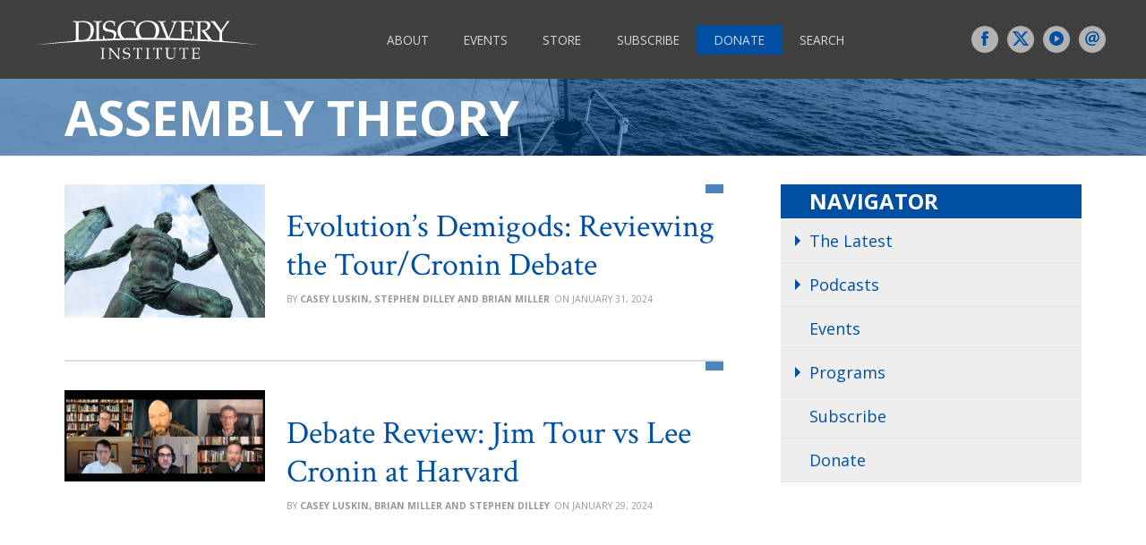

--- FILE ---
content_type: text/html; charset=UTF-8
request_url: https://www.discovery.org/t/assembly-theory/
body_size: 23515
content:
<!DOCTYPE html>

<html lang="en-US" class="exo">

  <head>
    
    <!-- PAGE TITLE -->
    <title>Assembly Theory | Discovery Institute</title>
    
    <!-- MANIFEST -->
    <meta charset="UTF-8">
  	<meta name="viewport" content="initial-scale=1.0, width=device-width">
  	<meta name="msvalidate.01" content="A3E16FFAC00B5B5C8445EEE0CFE8F604" />
    <link rel="profile" href="http://gmpg.org/xfn/11">
    <link rel="pingback" href="https://www.discovery.org/xmlrpc.php">
    <meta name="robots" content="index,follow,noodp,noydir">
    
    <!-- FAVICON -->
        
    <title>Assembly Theory</title>
<script type="text/javascript">var WPAC={}; window.WPAC = WPAC; WPAC = WPAC;WPAC._Options={enable:true,debug:false,menuHelper:true,selectorCommentForm:"#commentform,.ast-commentform,.comment-form",selectorCommentsContainer:".comments",selectorCommentList:".comment-list,.ast-comment-list,.wp-block-comment-template",selectorCommentPagingLinks:"#comments [class^='nav-'] a",selectorCommentLinks:"#comments a[href*=\"/comment-page-\"]",selectorRespondContainer:"#respond",selectorErrorContainer:"p:parent",selectorSubmitButton:"#submit",selectorTextarea:"#comment",selectorPostContainer:false,scrollSpeed:500,autoUpdateIdleTime:false,popupOverlayBackgroundColor:"#000000",popupOverlayBackgroundOpacity:false,popupBackgroundColorLoading:"#000000",popupTextColorLoading:"#ffffff",popupBackgroundColorSuccess:"#008000",popupTextColorSuccess:"#FFFFFF",popupBackgroundColorError:"#FF0000",popupTextColorError:"#FFFFFF",popupOpacity:85,popupOpacityTablet:85,popupOpacityMobile:85,popupCornerRadius:5,popupCornerRadiusTablet:5,popupCornerRadiusMobile:5,popupMarginTop:10,popupMarginTopTablet:10,popupMarginTopMobile:10,popupWidth:30,popupWidthTablet:45,popupWidthMobile:75,popupPadding:20,popupPaddingTablet:20,popupPaddingMobile:20,popupFadeIn:400,popupFadeOut:400,popupTimeout:3000,popupTextAlign:"center",popupVerticalAlign:"verticalStart",popupTextFontSize:"20px",popupTextFontSizeTablet:"20px",popupTextFontSizeMobile:"20px",popupZindex:10000,textPosted:"Your comment has been posted. Thank you!",textPostedUnapproved:"Your comment has been posted and is awaiting moderation. Thank you!",textReloadPage:"Reloading page. Please wait.",textPostComment:"Posting your comment. Please wait.",textRefreshComments:"Loading comments. Please wait.",textUnknownError:"Something went wrong, your comment has not been posted.",textErrorTypeComment:"Please type your comment text.",textErrorCommentsClosed:"Sorry, comments are closed for this item.",textErrorMustBeLoggedIn:"Sorry, you must be logged in to post a comment.",textErrorFillRequiredFields:"Please fill the required fields (name, email).",textErrorInvalidEmailAddress:"Please enter a valid email address.",textErrorPostTooQuickly:"You are posting comments too quickly. Please wait a minute and resubmit your comment.",textErrorDuplicateComment:"Duplicate comment detected. It looks like you have already submitted this comment.",callbackOnBeforeSelectElements:false,callbackOnBeforeSubmitComment:false,callbackOnAfterPostComment:false,callbackOnBeforeUpdateComments:false,callbackOnAfterUpdateComments:false,commentPagesUrlRegex:false,disableUrlUpdate:false,disableScrollToAnchor:false,useUncompressedScripts:false,placeScriptsInFooter:true,optimizeAjaxResponse:false,baseUrl:false,disableCache:false,enableByQuery:false,lazyLoadEnabled:false,lazyLoadDisplay:"overlay",lazyLoadInlineDisplayLocation:"comments",lazyLoadInlineDisplayElement:"#comments",lazyLoadInlineLoadingType:"spinner",lazyLoadInlineSpinner:"LoadingGray1",lazyLoadInlineSpinnerLabelEnabled:true,lazyLoadInlineSpinnerContainerBackgroundColor:"#333333",lazyLoadInlineSpinnerContainerBackgroundColorOpacity:true,lazyLoadInlineSpinnerLabel:"Loading comments...",lazyLoadInlineSpinnerLabelColor:"#FFFFFF",lazyLoadInlineSpinnerIconColor:"#FFFFFF",lazyLoadInlineSpinnerLayoutType:"horizontal",lazyLoadInlineSpinnerLayoutAlignment:"left",lazyLoadInlineSpinnerLayoutRTL:false,lazyLoadTrigger:"domready",lazyLoadTriggerElement:false,lazyLoadInlineSpinnerSpeed:1.25,lazyLoadTriggerScrollOffset:false,lazyLoadPaginationEnabled:false,lazyLoadCommentsPerPage:30,lazyLoadUseThemePagination:true,lazyLoadPaginationStyle:"nextPrev",lazyLoadPaginationLocation:"bottom",lazyLoadingPaginationScrollToTop:true,lazyLoadInlineSpinnerLabelFontSizeDesktop:42,lazyLoadInlineSpinnerSizeDesktop:72,lazyLoadInlineSpinnerLabelLineHeightDesktop:54,lazyLoadInlineSpinnerContainerPaddingDesktop:35,lazyLoadInlineSpinnerGapDesktop:20,lazyLoadInlineSpinnerLabelFontSizeTablet:36,lazyLoadInlineSpinnerSizeTablet:65,lazyLoadInlineSpinnerLabelLineHeightTablet:42,lazyLoadInlineSpinnerContainerPaddingTablet:25,lazyLoadInlineSpinnerGapTablet:15,lazyLoadInlineSpinnerLabelFontSizeMobile:28,lazyLoadInlineSpinnerSizeMobile:48,lazyLoadInlineSpinnerLabelLineHeightMobile:34,lazyLoadInlineSpinnerContainerPaddingMobile:20,lazyLoadInlineSpinnerGapMobile:15,lazyLoadInlineSkeletonLoadingLabelEnabled:false,lazyLoadInlineSkeletonLoadingLabel:"Loading comments...",lazyLoadInlineSkeletonItemsShow:2,lazyLoadInlineSkeletonBackgroundColor:"#EEEEEE",lazyLoadInlineSkeletonHighlightColor:"#dedede",lazyLoadInlineSkeletonHeadingColor:"#333333",lazyLoadInlineSkeletonHeadingFontSize:24,lazyLoadInlineSkeletonHeadingLineHeight:1.5,lazyLoadInlineShortcode:false,lazyLoadInlineLoadingButtonLabel:"Load Comments",lazyLoadInlineLoadingButtonLabelLoading:"Loading Comments...",lazyLoadInlineButtonSpinner:"LoadingGray1",lazyLoadInlineButtonLabel:"Load Comments",lazyLoadInlineButtonLabelLoading:"Loading Comments...",lazyLoadInlineButtonAppearance:"solid",lazyLoadInlineButtonUseThemeStyles:true,lazyLoadInlineButtonBackgroundColor:"#333333",lazyLoadInlineButtonBackgroundColorHover:"#444444",lazyLoadInlineButtonTextColor:"#FFFFFF",lazyLoadInlineButtonTextColorHover:"#FFFFFF",lazyLoadInlineButtonBorderColor:"#333333",lazyLoadInlineButtonBorderColorHover:"#444444",lazyLoadInlineButtonBorderWidth:true,lazyLoadInlineButtonBorderRadius:5,lazyLoadInlineButtonPaddingTop:12,lazyLoadInlineButtonPaddingRight:24,lazyLoadInlineButtonPaddingBottom:12,lazyLoadInlineButtonPaddingLeft:24,lazyLoadInlineButtonFontSize:16,lazyLoadInlineButtonLineHeight:1.5,lazyLoadInlineButtonFontWeight:600,lazyLoadInlineButtonFontFamily:"inherit",lazyLoadInlineButtonAlign:"center",alwaysIncludeScripts:true,firstTimeInstall:false,lazyLoadIntoElement:false,commentsEnabled:false,version:"3.1.2"};</script>
<!-- The SEO Framework by Sybre Waaijer -->
<meta name="robots" content="max-snippet:-1,max-image-preview:standard,max-video-preview:-1" />
<link rel="canonical" href="https://www.discovery.org/t/assembly-theory/" />
<meta property="og:type" content="website" />
<meta property="og:locale" content="en_US" />
<meta property="og:site_name" content="Discovery Institute" />
<meta property="og:title" content="Assembly Theory" />
<meta property="og:url" content="https://www.discovery.org/t/assembly-theory/" />
<meta property="og:image" content="https://www.discovery.org/m/2021/03/cropped-DI-2021-sunrise-moon-slide-scaled-1.jpg" />
<meta property="og:image:width" content="2560" />
<meta property="og:image:height" content="1345" />
<meta name="twitter:card" content="summary_large_image" />
<meta name="twitter:site" content="@discoveryinst1" />
<meta name="twitter:title" content="Assembly Theory" />
<meta name="twitter:image" content="https://www.discovery.org/m/2021/03/cropped-DI-2021-sunrise-moon-slide-scaled-1.jpg" />
<script type="application/ld+json">{"@context":"https://schema.org","@graph":[{"@type":"WebSite","@id":"https://www.discovery.org/#/schema/WebSite","url":"https://www.discovery.org/","name":"Discovery Institute","description":"Public policy think tank advancing a culture of purpose, creativity, and innovation.","inLanguage":"en-US","potentialAction":{"@type":"SearchAction","target":{"@type":"EntryPoint","urlTemplate":"https://www.discovery.org/search/{search_term_string}/"},"query-input":"required name=search_term_string"},"publisher":{"@type":"Organization","@id":"https://www.discovery.org/#/schema/Organization","name":"Discovery Institute","url":"https://www.discovery.org/","logo":{"@type":"ImageObject","url":"https://www.discovery.org/m/2018/07/logo-di-blue.png","contentUrl":"https://www.discovery.org/m/2018/07/logo-di-blue.png","width":2000,"height":576}}},{"@type":"CollectionPage","@id":"https://www.discovery.org/t/assembly-theory/","url":"https://www.discovery.org/t/assembly-theory/","name":"Assembly Theory","inLanguage":"en-US","isPartOf":{"@id":"https://www.discovery.org/#/schema/WebSite"},"breadcrumb":{"@type":"BreadcrumbList","@id":"https://www.discovery.org/#/schema/BreadcrumbList","itemListElement":[{"@type":"ListItem","position":1,"item":"https://www.discovery.org/","name":"Discovery Institute"},{"@type":"ListItem","position":2,"name":"Assembly Theory"}]}}]}</script>
<!-- / The SEO Framework by Sybre Waaijer | 3.02ms meta | 0.13ms boot -->

<link rel='dns-prefetch' href='//plausible.io' />
<link rel='dns-prefetch' href='//client.crisp.chat' />
<link rel='dns-prefetch' href='//fonts.googleapis.com' />
<link rel='dns-prefetch' href='//maxcdn.bootstrapcdn.com' />
<link rel="alternate" type="application/rss+xml" title="Discovery Institute &raquo; Assembly Theory Tag Feed" href="https://www.discovery.org/t/assembly-theory/feed/" />
	<style>
		:root {
			--wpac-popup-opacity: 0.85;
			--wpac-popup-corner-radius: 5px;
			--wpac-popup-margin-top: 10px;
			--wpac-popup-width: 30%;
			--wpac-popup-padding: 20px;
			--wpac-popup-font-size: 20px;
			--wpac-popup-line-height: 1.2;
		}
		/* tablet styles */
		@media screen and (max-width: 1024px) {
			.wpac-overlay {
				--wpac-popup-opacity: 0.85;
				--wpac-popup-corner-radius: 5px;
				--wpac-popup-margin-top: 10px;
				--wpac-popup-width: 45%;
				--wpac-popup-padding: 20px;
				--wpac-popup-font-size: 20px;
			}
		}
		/* mobile styles */
		@media screen and (max-width: 768px) {
			.wpac-overlay {
				--wpac-popup-opacity: 0.85;
				--wpac-popup-corner-radius: 5px;
				--wpac-popup-margin-top: 10px;
				--wpac-popup-width: 75%;
				--wpac-popup-padding: 20px;
				--wpac-popup-font-size: 20px;
			}
		}
		.wpac-overlay {
			display: none;
			opacity: var(--wpac-popup-opacity);
			border-radius: var(--wpac-popup-corner-radius);
			margin-top: var(--wpac-popup-margin-top);
			padding: var(--wpac-popup-padding) !important;
			font-size: var(--wpac-popup-font-size) !important;
			line-height: var(--wpac-popup-line-height);
			margin: 0 auto;
		}
	</style>
	<style id='wp-img-auto-sizes-contain-inline-css' type='text/css'>
img:is([sizes=auto i],[sizes^="auto," i]){contain-intrinsic-size:3000px 1500px}
/*# sourceURL=wp-img-auto-sizes-contain-inline-css */
</style>
<style id='wp-block-library-inline-css' type='text/css'>
:root{--wp-block-synced-color:#7a00df;--wp-block-synced-color--rgb:122,0,223;--wp-bound-block-color:var(--wp-block-synced-color);--wp-editor-canvas-background:#ddd;--wp-admin-theme-color:#007cba;--wp-admin-theme-color--rgb:0,124,186;--wp-admin-theme-color-darker-10:#006ba1;--wp-admin-theme-color-darker-10--rgb:0,107,160.5;--wp-admin-theme-color-darker-20:#005a87;--wp-admin-theme-color-darker-20--rgb:0,90,135;--wp-admin-border-width-focus:2px}@media (min-resolution:192dpi){:root{--wp-admin-border-width-focus:1.5px}}.wp-element-button{cursor:pointer}:root .has-very-light-gray-background-color{background-color:#eee}:root .has-very-dark-gray-background-color{background-color:#313131}:root .has-very-light-gray-color{color:#eee}:root .has-very-dark-gray-color{color:#313131}:root .has-vivid-green-cyan-to-vivid-cyan-blue-gradient-background{background:linear-gradient(135deg,#00d084,#0693e3)}:root .has-purple-crush-gradient-background{background:linear-gradient(135deg,#34e2e4,#4721fb 50%,#ab1dfe)}:root .has-hazy-dawn-gradient-background{background:linear-gradient(135deg,#faaca8,#dad0ec)}:root .has-subdued-olive-gradient-background{background:linear-gradient(135deg,#fafae1,#67a671)}:root .has-atomic-cream-gradient-background{background:linear-gradient(135deg,#fdd79a,#004a59)}:root .has-nightshade-gradient-background{background:linear-gradient(135deg,#330968,#31cdcf)}:root .has-midnight-gradient-background{background:linear-gradient(135deg,#020381,#2874fc)}:root{--wp--preset--font-size--normal:16px;--wp--preset--font-size--huge:42px}.has-regular-font-size{font-size:1em}.has-larger-font-size{font-size:2.625em}.has-normal-font-size{font-size:var(--wp--preset--font-size--normal)}.has-huge-font-size{font-size:var(--wp--preset--font-size--huge)}.has-text-align-center{text-align:center}.has-text-align-left{text-align:left}.has-text-align-right{text-align:right}.has-fit-text{white-space:nowrap!important}#end-resizable-editor-section{display:none}.aligncenter{clear:both}.items-justified-left{justify-content:flex-start}.items-justified-center{justify-content:center}.items-justified-right{justify-content:flex-end}.items-justified-space-between{justify-content:space-between}.screen-reader-text{border:0;clip-path:inset(50%);height:1px;margin:-1px;overflow:hidden;padding:0;position:absolute;width:1px;word-wrap:normal!important}.screen-reader-text:focus{background-color:#ddd;clip-path:none;color:#444;display:block;font-size:1em;height:auto;left:5px;line-height:normal;padding:15px 23px 14px;text-decoration:none;top:5px;width:auto;z-index:100000}html :where(.has-border-color){border-style:solid}html :where([style*=border-top-color]){border-top-style:solid}html :where([style*=border-right-color]){border-right-style:solid}html :where([style*=border-bottom-color]){border-bottom-style:solid}html :where([style*=border-left-color]){border-left-style:solid}html :where([style*=border-width]){border-style:solid}html :where([style*=border-top-width]){border-top-style:solid}html :where([style*=border-right-width]){border-right-style:solid}html :where([style*=border-bottom-width]){border-bottom-style:solid}html :where([style*=border-left-width]){border-left-style:solid}html :where(img[class*=wp-image-]){height:auto;max-width:100%}:where(figure){margin:0 0 1em}html :where(.is-position-sticky){--wp-admin--admin-bar--position-offset:var(--wp-admin--admin-bar--height,0px)}@media screen and (max-width:600px){html :where(.is-position-sticky){--wp-admin--admin-bar--position-offset:0px}}

/*# sourceURL=wp-block-library-inline-css */
</style><style id='global-styles-inline-css' type='text/css'>
:root{--wp--preset--aspect-ratio--square: 1;--wp--preset--aspect-ratio--4-3: 4/3;--wp--preset--aspect-ratio--3-4: 3/4;--wp--preset--aspect-ratio--3-2: 3/2;--wp--preset--aspect-ratio--2-3: 2/3;--wp--preset--aspect-ratio--16-9: 16/9;--wp--preset--aspect-ratio--9-16: 9/16;--wp--preset--color--black: #000000;--wp--preset--color--cyan-bluish-gray: #abb8c3;--wp--preset--color--white: #ffffff;--wp--preset--color--pale-pink: #f78da7;--wp--preset--color--vivid-red: #cf2e2e;--wp--preset--color--luminous-vivid-orange: #ff6900;--wp--preset--color--luminous-vivid-amber: #fcb900;--wp--preset--color--light-green-cyan: #7bdcb5;--wp--preset--color--vivid-green-cyan: #00d084;--wp--preset--color--pale-cyan-blue: #8ed1fc;--wp--preset--color--vivid-cyan-blue: #0693e3;--wp--preset--color--vivid-purple: #9b51e0;--wp--preset--gradient--vivid-cyan-blue-to-vivid-purple: linear-gradient(135deg,rgb(6,147,227) 0%,rgb(155,81,224) 100%);--wp--preset--gradient--light-green-cyan-to-vivid-green-cyan: linear-gradient(135deg,rgb(122,220,180) 0%,rgb(0,208,130) 100%);--wp--preset--gradient--luminous-vivid-amber-to-luminous-vivid-orange: linear-gradient(135deg,rgb(252,185,0) 0%,rgb(255,105,0) 100%);--wp--preset--gradient--luminous-vivid-orange-to-vivid-red: linear-gradient(135deg,rgb(255,105,0) 0%,rgb(207,46,46) 100%);--wp--preset--gradient--very-light-gray-to-cyan-bluish-gray: linear-gradient(135deg,rgb(238,238,238) 0%,rgb(169,184,195) 100%);--wp--preset--gradient--cool-to-warm-spectrum: linear-gradient(135deg,rgb(74,234,220) 0%,rgb(151,120,209) 20%,rgb(207,42,186) 40%,rgb(238,44,130) 60%,rgb(251,105,98) 80%,rgb(254,248,76) 100%);--wp--preset--gradient--blush-light-purple: linear-gradient(135deg,rgb(255,206,236) 0%,rgb(152,150,240) 100%);--wp--preset--gradient--blush-bordeaux: linear-gradient(135deg,rgb(254,205,165) 0%,rgb(254,45,45) 50%,rgb(107,0,62) 100%);--wp--preset--gradient--luminous-dusk: linear-gradient(135deg,rgb(255,203,112) 0%,rgb(199,81,192) 50%,rgb(65,88,208) 100%);--wp--preset--gradient--pale-ocean: linear-gradient(135deg,rgb(255,245,203) 0%,rgb(182,227,212) 50%,rgb(51,167,181) 100%);--wp--preset--gradient--electric-grass: linear-gradient(135deg,rgb(202,248,128) 0%,rgb(113,206,126) 100%);--wp--preset--gradient--midnight: linear-gradient(135deg,rgb(2,3,129) 0%,rgb(40,116,252) 100%);--wp--preset--font-size--small: 13px;--wp--preset--font-size--medium: 20px;--wp--preset--font-size--large: 36px;--wp--preset--font-size--x-large: 42px;--wp--preset--spacing--20: 0.44rem;--wp--preset--spacing--30: 0.67rem;--wp--preset--spacing--40: 1rem;--wp--preset--spacing--50: 1.5rem;--wp--preset--spacing--60: 2.25rem;--wp--preset--spacing--70: 3.38rem;--wp--preset--spacing--80: 5.06rem;--wp--preset--shadow--natural: 6px 6px 9px rgba(0, 0, 0, 0.2);--wp--preset--shadow--deep: 12px 12px 50px rgba(0, 0, 0, 0.4);--wp--preset--shadow--sharp: 6px 6px 0px rgba(0, 0, 0, 0.2);--wp--preset--shadow--outlined: 6px 6px 0px -3px rgb(255, 255, 255), 6px 6px rgb(0, 0, 0);--wp--preset--shadow--crisp: 6px 6px 0px rgb(0, 0, 0);}:where(.is-layout-flex){gap: 0.5em;}:where(.is-layout-grid){gap: 0.5em;}body .is-layout-flex{display: flex;}.is-layout-flex{flex-wrap: wrap;align-items: center;}.is-layout-flex > :is(*, div){margin: 0;}body .is-layout-grid{display: grid;}.is-layout-grid > :is(*, div){margin: 0;}:where(.wp-block-columns.is-layout-flex){gap: 2em;}:where(.wp-block-columns.is-layout-grid){gap: 2em;}:where(.wp-block-post-template.is-layout-flex){gap: 1.25em;}:where(.wp-block-post-template.is-layout-grid){gap: 1.25em;}.has-black-color{color: var(--wp--preset--color--black) !important;}.has-cyan-bluish-gray-color{color: var(--wp--preset--color--cyan-bluish-gray) !important;}.has-white-color{color: var(--wp--preset--color--white) !important;}.has-pale-pink-color{color: var(--wp--preset--color--pale-pink) !important;}.has-vivid-red-color{color: var(--wp--preset--color--vivid-red) !important;}.has-luminous-vivid-orange-color{color: var(--wp--preset--color--luminous-vivid-orange) !important;}.has-luminous-vivid-amber-color{color: var(--wp--preset--color--luminous-vivid-amber) !important;}.has-light-green-cyan-color{color: var(--wp--preset--color--light-green-cyan) !important;}.has-vivid-green-cyan-color{color: var(--wp--preset--color--vivid-green-cyan) !important;}.has-pale-cyan-blue-color{color: var(--wp--preset--color--pale-cyan-blue) !important;}.has-vivid-cyan-blue-color{color: var(--wp--preset--color--vivid-cyan-blue) !important;}.has-vivid-purple-color{color: var(--wp--preset--color--vivid-purple) !important;}.has-black-background-color{background-color: var(--wp--preset--color--black) !important;}.has-cyan-bluish-gray-background-color{background-color: var(--wp--preset--color--cyan-bluish-gray) !important;}.has-white-background-color{background-color: var(--wp--preset--color--white) !important;}.has-pale-pink-background-color{background-color: var(--wp--preset--color--pale-pink) !important;}.has-vivid-red-background-color{background-color: var(--wp--preset--color--vivid-red) !important;}.has-luminous-vivid-orange-background-color{background-color: var(--wp--preset--color--luminous-vivid-orange) !important;}.has-luminous-vivid-amber-background-color{background-color: var(--wp--preset--color--luminous-vivid-amber) !important;}.has-light-green-cyan-background-color{background-color: var(--wp--preset--color--light-green-cyan) !important;}.has-vivid-green-cyan-background-color{background-color: var(--wp--preset--color--vivid-green-cyan) !important;}.has-pale-cyan-blue-background-color{background-color: var(--wp--preset--color--pale-cyan-blue) !important;}.has-vivid-cyan-blue-background-color{background-color: var(--wp--preset--color--vivid-cyan-blue) !important;}.has-vivid-purple-background-color{background-color: var(--wp--preset--color--vivid-purple) !important;}.has-black-border-color{border-color: var(--wp--preset--color--black) !important;}.has-cyan-bluish-gray-border-color{border-color: var(--wp--preset--color--cyan-bluish-gray) !important;}.has-white-border-color{border-color: var(--wp--preset--color--white) !important;}.has-pale-pink-border-color{border-color: var(--wp--preset--color--pale-pink) !important;}.has-vivid-red-border-color{border-color: var(--wp--preset--color--vivid-red) !important;}.has-luminous-vivid-orange-border-color{border-color: var(--wp--preset--color--luminous-vivid-orange) !important;}.has-luminous-vivid-amber-border-color{border-color: var(--wp--preset--color--luminous-vivid-amber) !important;}.has-light-green-cyan-border-color{border-color: var(--wp--preset--color--light-green-cyan) !important;}.has-vivid-green-cyan-border-color{border-color: var(--wp--preset--color--vivid-green-cyan) !important;}.has-pale-cyan-blue-border-color{border-color: var(--wp--preset--color--pale-cyan-blue) !important;}.has-vivid-cyan-blue-border-color{border-color: var(--wp--preset--color--vivid-cyan-blue) !important;}.has-vivid-purple-border-color{border-color: var(--wp--preset--color--vivid-purple) !important;}.has-vivid-cyan-blue-to-vivid-purple-gradient-background{background: var(--wp--preset--gradient--vivid-cyan-blue-to-vivid-purple) !important;}.has-light-green-cyan-to-vivid-green-cyan-gradient-background{background: var(--wp--preset--gradient--light-green-cyan-to-vivid-green-cyan) !important;}.has-luminous-vivid-amber-to-luminous-vivid-orange-gradient-background{background: var(--wp--preset--gradient--luminous-vivid-amber-to-luminous-vivid-orange) !important;}.has-luminous-vivid-orange-to-vivid-red-gradient-background{background: var(--wp--preset--gradient--luminous-vivid-orange-to-vivid-red) !important;}.has-very-light-gray-to-cyan-bluish-gray-gradient-background{background: var(--wp--preset--gradient--very-light-gray-to-cyan-bluish-gray) !important;}.has-cool-to-warm-spectrum-gradient-background{background: var(--wp--preset--gradient--cool-to-warm-spectrum) !important;}.has-blush-light-purple-gradient-background{background: var(--wp--preset--gradient--blush-light-purple) !important;}.has-blush-bordeaux-gradient-background{background: var(--wp--preset--gradient--blush-bordeaux) !important;}.has-luminous-dusk-gradient-background{background: var(--wp--preset--gradient--luminous-dusk) !important;}.has-pale-ocean-gradient-background{background: var(--wp--preset--gradient--pale-ocean) !important;}.has-electric-grass-gradient-background{background: var(--wp--preset--gradient--electric-grass) !important;}.has-midnight-gradient-background{background: var(--wp--preset--gradient--midnight) !important;}.has-small-font-size{font-size: var(--wp--preset--font-size--small) !important;}.has-medium-font-size{font-size: var(--wp--preset--font-size--medium) !important;}.has-large-font-size{font-size: var(--wp--preset--font-size--large) !important;}.has-x-large-font-size{font-size: var(--wp--preset--font-size--x-large) !important;}
/*# sourceURL=global-styles-inline-css */
</style>

<style id='classic-theme-styles-inline-css' type='text/css'>
/*! This file is auto-generated */
.wp-block-button__link{color:#fff;background-color:#32373c;border-radius:9999px;box-shadow:none;text-decoration:none;padding:calc(.667em + 2px) calc(1.333em + 2px);font-size:1.125em}.wp-block-file__button{background:#32373c;color:#fff;text-decoration:none}
/*# sourceURL=/wp-includes/css/classic-themes.min.css */
</style>
<link rel='stylesheet' id='editorskit-frontend-css' href='https://www.discovery.org/wp-content/plugins/block-options/build/style.build.css?ver=new' type='text/css' media='all' />
<link rel='stylesheet' id='signal-styles-css' href='https://www.discovery.org/~/signal.css?ver=2026-01-17-07' type='text/css' media='all' />
<link rel='stylesheet' id='google-open-sans-css' href='https://fonts.googleapis.com/css?family=Crimson+Text%7COpen+Sans%3A300%2C400%2C400i%2C700%2C800&#038;ver=6.9' type='text/css' media='all' />
<link rel='stylesheet' id='lity-styles-css' href='https://www.discovery.org/~/scripts/lity/lity.min.css?ver=2026-01' type='text/css' media='all' />
<link rel='stylesheet' id='mediaelement-css' href='https://www.discovery.org/wp-includes/js/mediaelement/mediaelementplayer-legacy.min.css?ver=4.2.17' type='text/css' media='all' />
<link rel='stylesheet' id='wp-mediaelement-css' href='https://www.discovery.org/wp-includes/js/mediaelement/wp-mediaelement.min.css?ver=6.9' type='text/css' media='all' />
<link rel='stylesheet' id='signal_block_styles-css' href='https://www.discovery.org/wp-content/plugins/signal/blocks/styles.css?ver=6.9' type='text/css' media='all' />
<link rel='stylesheet' id='disco-global-styles-css' href='https://www.discovery.org/wp-content/themes/disco/form/styles/disco.css?ver=1762802723' type='text/css' media='all' />
<link rel='stylesheet' id='google-font-styles-css' href='https://fonts.googleapis.com/css?family=Crimson+Text%7COpen+Sans%3A400%2C400i%2C700%2C800&#038;ver=1762802723' type='text/css' media='all' />
<link rel='stylesheet' id='subbrand-site-styles-css' href='https://www.discovery.org/wp-content/themes/disco/form/styles/kingdoms/di.css?ver=1762802723' type='text/css' media='all' />
<link rel='stylesheet' id='font-awesome-css' href='https://maxcdn.bootstrapcdn.com/font-awesome/4.7.0/css/font-awesome.min.css?ver=6.9' type='text/css' media='all' />
<script type="text/javascript" src="https://www.discovery.org/wp-includes/js/jquery/jquery.min.js?ver=3.7.1" id="jquery-core-js"></script>
<script type="text/javascript" src="https://www.discovery.org/wp-includes/js/jquery/jquery-migrate.min.js?ver=3.4.1" id="jquery-migrate-js"></script>
<script type="text/javascript" src="https://www.discovery.org/wp-content/plugins/stop-user-enumeration/frontend/js/frontend.js?ver=1.7.7" id="stop-user-enumeration-js" defer="defer" data-wp-strategy="defer"></script>
<script type="text/javascript" defer data-domain='discovery.org,all.discovery.org' data-api='https://plausible.io/api/event' data-cfasync='false' src="https://plausible.io/js/plausible.outbound-links.file-downloads.js?ver=2.5.0" id="plausible-analytics-js"></script>
<script type="text/javascript" id="plausible-analytics-js-after">
/* <![CDATA[ */
window.plausible = window.plausible || function() { (window.plausible.q = window.plausible.q || []).push(arguments) }
//# sourceURL=plausible-analytics-js-after
/* ]]> */
</script>
<link rel="https://api.w.org/" href="https://www.discovery.org/wp-json/" /><link rel="alternate" title="JSON" type="application/json" href="https://www.discovery.org/wp-json/wp/v2/tags/11455" /><link rel="EditURI" type="application/rsd+xml" title="RSD" href="https://www.discovery.org/xmlrpc.php?rsd" />

<meta name="google-site-verification" content="5OehM4KZl_Zj6jnfL1UEShaKHHJhhwXqqbHxCY7gjao" />

	<!-- Signal Plugin: admin.php signal_meta_description() -->
<meta name="description" content="Tag: Assembly Theory, at Discovery Institute">
<meta name="twitter:description" content="Tag: Assembly Theory, at Discovery Institute">
<meta property="og:description" content="Tag: Assembly Theory, at Discovery Institute">
<!-- End of Signal Plugin: admin.php signal_meta_description() -->

<link rel="alternate" type="application/rss+xml" title="Podcast RSS feed" href="https://www.discovery.org/feed/podcast" />

<link rel="icon" href="https://www.discovery.org/m/2025/03/cropped-di-tile-32x32.png" sizes="32x32" />
<link rel="icon" href="https://www.discovery.org/m/2025/03/cropped-di-tile-192x192.png" sizes="192x192" />
<link rel="apple-touch-icon" href="https://www.discovery.org/m/2025/03/cropped-di-tile-180x180.png" />
<meta name="msapplication-TileImage" content="https://www.discovery.org/m/2025/03/cropped-di-tile-270x270.png" />
		<style type="text/css" id="wp-custom-css">
			/* Discoverer */
.tagged-discoverer iframe {
	height: calc(11 / 17 * 100%); !important;
}

.publications-list a[href*=scienceandculture] {
    background-color: #234088;
    background-image: url(https://www.discovery.org/m/2025/10/sct-icon-white.png);
}

.publications-list a:any-link {
	padding-right: 2ch;
	padding-left: 2.7rem;
}

figure small.description.toggler {
	word-wrap: break-word;
}

details center {
	overflow-wrap: break-word;
	word-wrap: break-word;
}

.schedule-group.wp-block-signal-details-plus summary, .schedule-group.wp-block-signal-details summary {
	background: #f2f2f2;
	cursor: pointer;
	font-family: var(--sans);
	font-size: 2rem;
	font-weight: 700;
	padding: .7rem 1rem;
	text-transform: uppercase;
}

.schedule-group.wp-block-signal-details-plus summary h2, .schedule-group.wp-block-signal-details summary h2 {
		display: inline-block;
    font-size: 2rem;
}

@media screen and (max-width: 1000px) {
	body.single-e main {
		max-width: 100%;
	}
	
	.hotels-wrapper .hotels-wrapper-content {
		padding-left: 0;
		padding-right: 0;
	}
	
	.hotels-wrapper .hotels-wrapper-content .single-hotel-wrapper {
		min-width: 0;
	}

}

@media screen and (max-width: 800px) {
		body.single-e .article-center {
	padding-left: var(--n2);
		padding-right: var(--n2);
	}
}

@media screen and (max-width: 780px) {
	.home .section-news .wp-block-column:first-of-type {
		order: 2;
	}
	
		.home .section-news .wp-block-column:last-of-type {
		order: 1;
	}
}

/* Button */
.brand-di .wp-block-button a:any-link {
	background-color: var(--primary);
	color: white;
}

.brand-di .wp-block-button a:hover {
	background-color: var(--secondary);
}

.page-subscribe aside {
	display: none;
}

@media screen and (max-width: 992px) {
	body.author.archive main {
		order: 2;
	}
}

.signal-gallery-caption a:any-link {
	color: white;
}

.signal-gallery-caption a:hover {
	opacity: 0.85;
} 

/* Horizon Header */
.page.brand-di:not(.home):not(.section-search) .body-header {
	background: none;
	position: absolute;
	left: 0; right: 0;
}

.page.brand-di .body-header nav.primary a:any-link {
	font-weight: bold;
	text-shadow: 0 0 10px #004fa2, 0 0 2px #004fa2;
}

.page-template-center:not(#x) .body-header, .page.brand-di .center-header,
.home.brand-di .body-header {
	background-image: url(https://www.discovery.org/m/2025/03/horizon-site-header-scaled.jpg);
	background-position: center;
	background-size: cover;
	background-repeat: no-repeat;
}

.page-template-center .body-center, .page.brand-di:not(.home):not(.section-search):not(.section-store):not(.page-donate) .center-header {
	padding-top: 100px !important;
	margin-top: 0;
}



/* Category badges, temporarily placed here. */

.multiple:not(.section-books):not(.blog):not(.category) article[category="discovery-institute"]::after,
.multiple:not(.section-books):not(.blog):not(.category) article[category="foreign-policy"]::after {
	content: "DI";
	display: none;
}

.multiple:not(.section-books):not(.blog):not(.category) article[category="energy"]::after {
	content: "Reasonably Energy";
}

.multiple:not(.section-books):not(.blog):not(.category) article[category="homelessness"]::after {
	content: "Fix Homelessness";
}

.multiple:not(.section-books):not(.blog):not(.category) article[category="cs-lewis"]::after {
	content: "Lewis";
	display: none;
}

/* Penny Store Page Redesign (Below) */

/* Welcome Message*/
.page-template-store-front .welcome-message {
  background-color: #f0f0f1;
  padding: 20px;
  border-left: 5px solid var(--di-primary); 
  border-radius: 5px;
  color: #2c3e50; 
  box-shadow: 0 2px 8px rgba(0, 0, 0, 0.1); 
	margin-bottom: 3.2vh;
}

.page-template-store-front .welcome-message strong {
  color: var(--di-primary);
  font-weight: bold;
	font-family: "Crimson Text", serif;
	font-size: 1.3em;
}

.page-template-store-front .welcome-message a.ek-link:hover {
  color: #c0392b;
}

/* Aside Menu Styling */
.page-template-store-front .side.sidebar {
  width: 300px;
  background-color: #f0f0f1;
  color: var(--gray-dark);
  box-shadow: 0 2px 8px rgba(0, 0, 0, 0.1);
  border-left: 5px solid var(--di-primary); 
  border-radius: 5px; 
	margin-top: var(--n);
}

.page-template-store-front main ~ aside aside {
	margin-bottom: 0px;
}
.page-template-store-front main ~ aside {
	padding-top: 1.2vh;
}
.page-template-store-front .side aside ~ aside {
  padding-top: 0.6vh !important;
}

/* Heading styling for custom blocks */
.page-template-store-front .wp-block-heading {
  border-bottom: 1px solid var(--gray-light);
  padding-bottom: 0 !important;
}

.page-template-store-front .store-shortcuts dl dd, 
.page-template-store-front .store-select-topics dl dd, 
.page-template-store-front .store-featured-authors dl dd {
  margin: 0 0 0.5vh;
}

.page-template-store-front .store-shortcuts dl dd a, 
.page-template-store-front .store-select-topics dl dd a, 
.page-template-store-front .store-featured-authors dl dd a {
  color: var(--di-primary);
  text-decoration: none;
  font-size: 16px;
  display: block;
  transition: color 0.3s ease;
}

.page-template-store-front .store-shortcuts dl dd a:hover, 
.page-template-store-front .store-select-topics dl dd a:hover, 
.page-template-store-front .store-featured-authors dl dd a:hover {
  color: var(--gray-dark);
}

/* Responsive for smaller screens */
@media (max-width: 768px) {	
	nav.primary ul li a:hover{
	background-color: #004fa2 !important;
}
  .page-template-store-front .side.sidebar {
    width: 240px;
  }

  .page-template-store-front .menu li a, 
  .page-template-store-front .store-shortcuts dl dd a, 
  .page-template-store-front .store-select-topics dl dd a, 
  .page-template-store-front .store-featured-authors dl dd a {
    font-size: 14px;
  }
}

/* Search form styling */
.page-template-store-front
.searchform {
    display: flex; 
    align-items: stretch;
    width: 100%; 
	  flex: 1;
    margin-right: 10px;
	  width: 100%; 
    padding: 10px; 
    border: none; 
    border-radius: 4px; 
    font-size: 16px;
    color: #333;
    background-color: #f0f0f1;
    box-sizing: border-box; 
    height: 100%; 
    transition: all 0.3s ease-in-out;
}

.page-template-store-front .select-terms {
    flex: 1;
    padding: 10px; 
    border: none; 
}

.page-template-store-front .searchform input[type="text"] {
    width: 100%; 
    padding: 10px; 
    border: 2px solid var(--di-primary); 
    border-radius: 4px; 
    font-size: 16px;
    color: #333;
    background-color: #fff;
    box-sizing: border-box; 
    height: 100%; 
    transition: all 0.3s ease-in-out;
}

.page-template-store-front .searchform input[type="text"]::placeholder {
    color: #999;
}

.page-template-store-front .searchform input[type="text"]:focus {
    outline: none;
    border-color: #005bb5;
    box-shadow: 0 0 5px rgba(0, 115, 230, 0.5);
}

.page-template-store-front .searchform button[type="submit"] {
    padding: 0 20px; 
    background-color: var(--di-primary);
    color: #fff;
    border: 2px solid var(--di-primary);
    border-radius: 4px;
    cursor: pointer;
    font-size: 16px;
    transition: background-   color 0.3s ease;
    height: auto; 
    display: flex; 
    align-items: center;
		margin: 10px
}
.page-template-store-front .searchform button[type="submit"]:hover {
    background-color: #005bb5;
}

@media (max-width: 600px) {
    .page-template-store-front .searchform {
        flex-direction: column; 
    }

    .page-template-store-front .searchform button[type="submit"] {
        width: 100%;
        margin-top: 10px;
    }
	.page-template-store-front .searchform button[type="submit"] { 
			width: 30%; 
			margin: 0 auto; 
			padding: 10px;
			text-align: center; 
			display: flex; 
			justify-content: center; 
			align-items: center;
	}
}

/* Order by styling */
.page-template-store-front .order-nav {
    display: flex;
    align-items: center;
    width: 100%;
    margin: 10px 0;
    padding: 5px; 
    border-radius: 4px;
    box-sizing: border-box;
}

.page-template-store-front .order-nav label {
    margin-right: 5px;
    font-size: 14px;
    color: #333;
}

.page-template-store-front .order-nav select {
    width: 150px;
    padding: 5px;
    margin: 5px;
    border: 2px solid var(--di-primary);
    border-radius: 4px;
    font-size: 14px;
    color: #333;
    background-color: #fff;
    transition: all 0.3s ease-in-out;
}

.page-template-store-front .order-nav select:focus {
    outline: none;
    border-color: #005bb5;
    box-shadow: 0 0 5px rgba(0, 115, 230, 0.5);
}

@media (max-width: 600px) {
    .page-template-store-front .order-nav {
        flex-direction: column;
        align-items: flex-start;
    }

    .page-template-store-front .order-nav select {
        margin-right: 0;
        margin-bottom: 10px;
        width: 100%;
    }
}

/* Book Styling */
.page-template-store-front .article-tease {
    display: flex;
    flex-direction: column;
    border: 1px solid #e0e0e0;
    border-radius: 10px;
    overflow: hidden;
    background-color: #fff;
    margin: 20px 0;
    box-shadow: 0 2px 8px rgba(0, 0, 0, 0.1);
    transition: transform 0.3s ease, box-shadow 0.3s ease;
}

.page-template-store-front .article-tease:hover {
    transform: translateY(-5px);
    box-shadow: 0 4px 12px rgba(0, 0, 0, 0.15);
}

.page-template-store-front .article-tease .post-edit-link {
    position: absolute;
    top: 10px;
    right: 10px;
    background-color: #0073e6;
    color: #fff;
    padding: 5px 12px;
    font-size: 12px;
    border-radius: 5px;
    text-decoration: none;
    z-index: 10;
}

.page-template-store-front .article-tease .post-edit-link:hover {
    background-color: #005bb5;
}

.page-template-store-front .article-tease figure.tease {
    position: relative;
    padding-bottom: 56.25%;
    background-size: cover;
    background-position: center;
    border-bottom: 1px solid #ddd;
}

.page-template-store-front .article-tease figure.tease header {
    position: absolute;
    bottom: 0;
    left: 0;
    right: 0;
    padding: 12px;
    background: rgba(0, 0, 0, 0.6);
    color: #fff;
    font-size: 16px;
    font-weight: 600;
    text-align: center;
    text-transform: capitalize;
}

.page-template-store-front .article-tease .article-header {
    padding: 15px;
}

.page-template-store-front .article-tease h2 {
    font-size: 22px;
    margin: 10px 0;
    line-height: 1.4;
    font-weight: bold;
}

.page-template-store-front .article-tease h2 a {
    color: #333;
    text-decoration: none;
    transition: color 0.3s ease;
}

.page-template-store-front .article-tease h2 a:hover {
    color: #0073e6;
}

/* Book Meta Information (Author, Date, Category) */
.page-template-store-front .article-tease sup,
.article-tease sub {
    display: block;
    margin-bottom: 12px;
    font-size: 14px;
    color: #666;
}

.page-template-store-front .article-tease .article-meta dd {
    margin: 0 0 5px;
    padding: 0;
}

.page-template-store-front .article-tease .article-meta dd.article-author::before {
    content: attr(data-by);
    font-weight: bold;
}

.page-template-store-front .article-tease .article-meta a {
    color: #0073e6;
    text-decoration: none;
    font-weight: bold;
}

.page-template-store-front .article-tease .article-meta a:hover {
    text-decoration: underline;
}

.page-template-store-front .article-tease .article-center {
    padding: 15px;
    font-size: 16px;
    color: #444;
}

.page-template-store-front .article-tease .article-center p {
    margin-bottom: 15px;
    line-height: 1.6;
}

.page-template-store-front .article-tease .article-more {
    display: inline-block;
    color: #0073e6;
    font-weight: bold;
    text-decoration: underline;
    transition: color 0.3s ease;
}

.page-template-store-front .article-tease .article-more:hover {
    color: #005bb5;
}

@media (max-width: 768px) {
    .page-template-store-front .article-tease {
        margin: 15px 0;
    }

    .page-template-store-front .article-tease .article-header {
        padding: 10px;
    }

    .page-template-store-front .article-tease h2 {
        font-size: 18px;
    }

    .page-template-store-front .article-tease .article-center {
        padding: 10px;
    }
	
	.page-template-store-front .book-grid:not(.x) {
		grid-template-columns: 1fr;
	}
}


.page-template-store-front .catalog {
	margin-top: var(--n);
	border-top: 1px solid var(--gray);
	padding: 2vh 0 0 0;
}

/* book grid */
.page-template-store-front .book-grid {
	display: grid;
  grid-template-columns: 1fr 1fr 1fr;
  grid-gap: var(--n2);
	
}

.page-template-store-front .book-grid .article-header sup {
	display: none;
}

.page-template-store-front .book-grid .article-center {
	display: none;
}

body.page-template-store-front .widget-navigator {
	display: none;
}

body:not(.page-template-store-front) .store-featured-authors, body:not(.page-template-store-front) .store-select-topics, body:not(.page-template-store-front) .store-shortcuts {
	display: none;
}

.page-template-store-front .book-grid figure.tease {
	background-image: none !important;
	display: block;
	padding: 0;
	height: auto;
	overflow: visible;
}

.page-template-store-front .book-grid figure header {
	display: none;
}

.page-template-store-front .book-grid figure center {
	display: center;
	min-height: 150px;
	height: 100%;
	overflow: visible;
}

.page-template-store-front .book-grid figure img {
	box-shadow: 0px 0px 15px rgba(0, 0, 0, 0.1);
  max-height: 100%;
	display: block;
  min-height: 150px;
	max-width: 100%;
	height: auto;
}

/* Penny Store Page Redesign (Above) */

.page-id-109905 aside{
	display: none;
}

:root {
  --article-font-size: 1rem;
	--article-line-height: 1.7;
}

section.section-brand figure figure.back-darker-3 {
	background: linear-gradient(to bottom left, rgba(0,0,0,.3),rgba(0,0,0,.1),rgba(0,0,0,0));
}

section.section-brand .wp-block-gallery.has-nested-images.is-cropped figure.wp-block-image:not(#individual-image) img {
	object-fit: contain;
}

.blog.multiple main {
	grid-template-columns: repeat(auto-fit, minmax(300px, 1fr));
	max-width: 1600px;
}

dl.talks dt::after {
	display: none;
}

dd.talk-title:not(.x) {
	font-weight: normal;
	display: block;
	border-top: 1px dashed rgba(0,0,0,.4);
	padding: .1rem 0;
}

.blog.multiple main article header h2 {
	font-size: 1.5rem;
}

.blog.multiple main article figure center a:any-link::after {
	background: linear-gradient(rgba(0, 0, 0, 0.4), rgba(0, 0, 0, 0.65), rgba(0, 0, 0, 0.4));
}

.page-donate .wp-block-signal-details {
	margin: 1em 0;
}

.single-v:not(#x) .article-author::before {
	content: "With ";
}

.page-donate .wp-block-signal-details .wp-block-group {
	margin: 0.7em 1em;
}


.page-donate .wp-block-signal-details  summary {
	background: #f2f2f2;
  padding: 0.7em 1em;
}

/* hides extra search bar for post type pages */
.post-type-archive #search-3 {
	display: none;
}

/* fixes pages that may only have a previous article/book or only have a next article/book */
nav.adjacencies article {
	max-width: 50%;
}

xaside.side a.play {
  overflow: hidden;
}

xaside.side a.play::before {
	top: calc(50% - 3rem);
	bottom: -2rem;
	left: -3rem;
	right: auto;
	border-radius: 0;
	transform: rotate(45deg);
	width: 6rem;
	height: 6rem;
	aspect-ratio: 1 / 1;
}

xaside.side a.play::after {
	top: calc(50% - 1.5rem);
	bottom: auto;
	left: .5rem;
	width: 3rem;
	xheight: 3rem;
	xborder-radius: 0;
}

body.tagged-__photo-header .center-header h1 {
	padding-top: 150px;
}

	.section-events.none-featured .wp-block-column:first-of-type {
	flex-grow: 1;
}

.section-events.none-featured .wp-block-column:last-of-type {
	display: none;
}

@media (min-width: 1200px) {
	
.section-events.none-featured .hailed-events {
	flex-grow: 0;
	flex-direction: row;
	justify-content: space-between;
	display: flex;
	
}
	
	.section-events.none-featured .event-tease {
	background: none;
	flex-grow: 0;
	flex-basis: 30%;
	padding: 0;
}
	
}

.single main article  .wp-block-image.contain figure.alignright {
	margin-right: 0px;
	background: none;
}

.single-b main:not(#x) {
	background: radial-gradient(ellipse at 50% 100%, #e5e5e5 0%, #fff 50%);
}

.section-jobs .body-header {
	position: absolute;
	background-color: transparent;
}

.section-jobs .center-header {
	padding-top: 200px !important;
	background-position: center 15%;
}

ul#menu-navigator {
	margin-top: 0;
}

.page-id-105931 figure img {
	--shape: 0% 0%, 100% 15%, 100% 85%, 0% 100%;
	xclip-path: polygon(var(--shape));
	xtransform: skew(-2deg) rotate(0deg);
  x-webkit-transform: skew(-2deg) rotate(0deg);
  x-moz-transform: skew(-2deg) rotate(0deg);
  overflow: hidden;
	transform: perspective(100px);
	-webkit-transform: perspective(100px);
}

dl.article-meta .article-author:not(:empty)::before {
  content: attr(data-by);
}

.post-type-archive-e .event-meta .event-date {
	display: inline-block;
}

.hide-year:not(#x):not(.y) .event-year {
	display: inline;
}

.single-event .back-nav a {
	display: none;
}

@media (min-width: 800px) {
	.single-b.postid-100940 .center-header {
		min-height: 350px;
	}
}


/* Desktop MENU */
nav.primary a:any-link {
	text-align: center;
}
#menu-primary li a:hover {
	background-color: #004fa2;
}
#menu-primary li ul li a:hover {
	background-color: #113d63;
}
nav.primary ul ul a:any-link {
	text-align: left;
}
nav.primary a[href*="donate"]:any-link {
	background-color: #004fa2;
}

.brand-di nav.primary ul li:hover {
	background-color: #113d63;
	color: white;
}

/* Mobile MENU*/
@media (max-width: 768px) {
	.header-nav #menu-primary .sub-menu a {
		text-align: center;
		color: rgba(255, 255, 255, 0.8);
		background: none;
	}

	.header-nav #menu-primary .sub-menu a:hover {
		background: #004fa2;
		color: white;
	}
	.header-nav .sub-menu {
		background: #113d63;
	}
	nav.primary ul li:hover {
		background-color: transparent;
	}
}

@media (max-width: 1200px){
		.constrain {
  		width: 100%;
		}
		.header-nav nav.primary{
			z-index:100000;
		}
		.episode{
			z-index:0;
		}
}

@media (max-width: 800px) {
  .menu-main-container ul.menu li > a::before {
    margin-right: 4%;
  }
	.menu-main-container ul.menu {
    font-size: 1.7rem;
  }
}

@media (max-width: 670px) {
  .menu-main-container ul.menu li > a::before {
    margin-right: 3%;
  }
  .menu-main-container ul.menu li > a::after {
    padding: 0 1.7rem;
  }
}

@media (max-width: 600px) {
  .menu-main-container ul.menu {
    font-size: 2rem;
  }
  .menu-main-container ul.menu li > a::after {
    display: none;
  }
}

@media (max-width: 470px) {
  .menu-main-container ul.menu {
    font-size: 1.7rem;
  }
}

@media (max-width: 400px) {
  .menu-main-container ul.menu {
    font-size: 1.3rem;
  }
}

/*
css recommendation edit (above)
*/


body:not(.alt-attendance) .attendance,
body.has-commented .attendance {
	xdisplay: none !important;
}

.attendance .comment-reply-title {
	line-height: 1em;
}

.attendance .before {
	display: block;
	font-size: smaller;
	opacity: .8;
	line-height: 1em;
	margin-bottom: .5rem;
}

.attendance .comments-list {
	display: none;
}

.wcosaf-video-back {
	background-color: #3e3f41 !important;
	background-image: url('https://www.discovery.org/m/2023/09/miracle-of-man-back-scaled.jpg');
	background-size: contain;
	background-repeat: no-repeat; 	background-position: right center;
}





.attendance #respond {
	xcolor: white;
	xposition: fixed;
	xheight: 300px;
	xwidth: 300px;
	xtop: calc(50vh - 150px);
	xleft: calc(50vw - 150px);
	xbackground: #7c573e;
	xpadding: 1rem;
	xborder-radius: 50%;
	display: flex;
	flex-direction: column;
	xjustify-content: center;
	text-align: center;
	border-left: 2px #3e3f41 solid;
	xbox-shadow: 0 0 15px black;
	xpadding: 35px;
}

.attendance #respond textarea {
	font-size: 48px;
	width: 3ch;
	height: 1.2em;
	padding: 0rem;
	line-height: 1em;
	text-align: center;
	color: #7c573e;
	resize: none;
}

.attendance #respond .logged-in-as {
	display: none;
}



.hailed-books .article-figure {
	padding: 1rem;
	xbackground: none !important;
}

.hailed-books .article-figure img {
	xborder: gray 5px solid;
	box-shadow: 0 0 15px rgba(0,0,0,.2);
}

.hailed-books article {
	xborder: red 1px solid;
	padding: .5rem;
}

.hailed-books header {
	display: flex;
	align-items: flex-end;
	justify-items: flex-end;
	flex-wrap: wrap;
}

.hailed-books h3 {
	flex-basis: 100%;
	font-weight: bold;
}

.hailed-books h3 a:any-link {
	display: block;
}

.hailed-books header sub {
	display: block;
	flex-basis: 100%;
}


.blog {
	--background-color: var(--gray);
}

.multiple.section-b:not(.blog):not(.category) article[data-type-title]::after {
	display: none;
}

.multiple.section-b .body-header {
	background-color: transparent;
}

.multiple.section-b .body-header {
	background-color: transparent;
}

.multiple.section-b:not(.author) article {
	align-self: flex-start;
}

.wp-block-file a.wp-block-file__button:any-link {
	background-color: var(--primary);
	color: white !important;
}

/* search */
.search h1[placeholder]:empty::before {
    content: attr(placeholder);
}

.search h1[placeholder]:empty:focus::before {
    content: "";
}

center.search {
	overflow: hidden;
}

center.search .center-header {
	background: var(--primary);
	position: relative;
	max-width: var(--xl);
	margin: 0 auto;
	padding: 2rem 0 1rem 2rem;
	z-index: 100;
}

center.search .center-header sub {
	padding-left: 0;
}

center.search .center-header::before {
	content: "";
	background: var(--primary);
	width: 150vw;
	top: 0; bottom: 0; left: -20vw; right: -2rem;
	display: block;
	position: absolute;
	z-index: 0;
}

center.search h1 {
	background: linear-gradient( to right, rgba(255,255,255,1), rgba(255,255,255,.5));
	xborder: 1px solid white;
	border-bottom: 5px solid white;;
	border-radius: 0px;
	color: var(--primary);
	font-size: 3rem;
	margin-bottom: 5px;
	margin-left: -.6rem;
	padding: 0 8rem 0 0;
	text-indent: .5rem;
	z-index: 1;
}

center.search h1:focus {
	background: rgba(255,255,255,.7);
	outline: none;
}

center.search .center-header button {
	position: absolute;
	background: white;
	border: none;
	color: var(--primary);
	font-size: 1.5rem;
	right: 0;
	z-index: 1;
	margin: 0;
	padding: 0 1ch;
	line-height: 3rem;
	display: none;
	opacity: .5;
}

center.search .center-header button:hover {
	opacity: 1;
}

center.search .center-header button:not(empty) {
	display: block;
}

body:not(.post-type-archive-v).widget-videos-by-category {
	display: none;
}

article center .wp-block-cover,
body[class*=-billboard] article center figure {
	margin-bottom: 1rem;
}

.constrain-xl.book {
	max-width: 100vw;
}

.wp-block-buttons {
	margin-bottom: .5rem;
}

.gallery-person-figure img {
	aspect-ratio: 1;
	object-fit: cover;
	object-position: top;
}





@media (max-width: 781px) {
.cta:not(#x) .wp-block-buttons {
	justify-content: center;
}
	.cta:not(#x) details {
	text-align: center;
}
}



body[data-env="www.discovery.org"].multiple .article-tease figure.tease {
	background-image: none !important;
}



figcaption {
	font-size: smaller;
	opacity: .7;
}
.section-contact a[href*="@"]:hover::before {
	content: attr(href);
	background: red;
	position: absolute;
}

.staff-directory table td:nth-of-type(2),
.staff-directory table td:nth-of-type(1) {
	white-space: nowrap;
}

.staff-directory table td:nth-of-type(1),
.staff-directory table th:nth-of-type(1) {
	flex-basis: 200px;
}

.staff-directory table td:nth-of-type(2),
.staff-directory table th:nth-of-type(2) {
	flex-basis: 14ch;
}

.xpage-id-70554:not(.logged-in):not(.alt-test) .post-password-form p:first-of-type {
	display: none;
}

.xpage-id-70554:not(.logged-in):not(.alt-test) .post-password-form p:nth-of-type(2)::before {
	content: "Livestream will be available beginning at 6:30pm CST.";
		font-size: 2rem;
	display: block;
}
.xpage-id-70554:not(.logged-in):not(.alt-test) .post-password-form p:nth-of-type(2)::after {
	content: "You may need to reload the page at that time.";
		font-size: 1rem;
		display: block;
}

.xpage-id-70554:not(.alt-test) .post-password-form p:nth-of-type(2) input,
.xpage-id-70554:not(.alt-test) .post-password-form p:nth-of-type(2) label {
	display: none;
}

.xpage-id-70554:not(.logged-in):not(.alt-test) .comments,
.page-id-70554 .logged-in-as, .xpage-id-70554 .comments header, 
.page-id-70554 label[for="comment"],
.page-id-70554 .comments-list,
.xpage-id-70554 h3#reply-title,
.comment-form-email,
.comment-form-author,
.comment-form-url {
	display: none;
}

.page-id-70554 .comments {
	background: gray;
	color: white;
	max-width: var(--large);
	margin: 0 auto;
	line-height: 2rem;
	padding: .5rem;
	border-radius: 10px;
	text-align: center;
	margin-bottom: 1rem;
}

.page-id-70554 .comments header  {
	display: inline-block;
	xborder: red 1px solid;
	line-height: 3rem;
}

.page-id-70554 .comments form,
.page-id-70554 .comments form p.comment-form-comment, .page-id-70554 .comments form p.form-submit {
	display: inline-block;
	xborder: red 1px solid;
	padding-bottom: 0;
}

.page-id-70554 p.comment-form-comment {
	display: inline-block;
	padding-top: 0px;
	padding-left: 1ch;
	padding-right: 1ch;
}

.page-id-70554 .comments textarea {
	width: 4ch;
	height: 2rem;
	display: inline-block;
	line-height: 2rem;
	overflow: hidden;
	resize: none;
	position: relative;
	bottom: -8px;
}

.page-id-70554 input#submit {
	height: 2rem;
}

@media (max-width: 800px) {
	
	.event-datalist .date dt::before {
		display: none;
	}
	
	.stack-mobile tbody {
		display: block;
		max-width: 100%;
	}
	
	.stack-mobile table {
		display: block;
		max-width: 100%;
	}
	
	.stack-mobile td {
		display: block;
		max-width: 100%;
		white-space: normal;
		padding-bottom: 0;
		padding-top: 0;
		line-height: 1.4em;
	}
	
	.stack-mobile tr {
		display: block;
		margin-top: 1rem;
	}
	
	.stack-mobile br + br {
		display: none;
	}
	
}

section.topline {
	border-top: 2px gray solid;
	margin-top: 1rem;
}

section.topline h2 {
	margin-bottom: 0;
}



main section address.person h3 {
	font-size: 1.5rem;
}

.section-speakers address.person dl.expertise dd {
	display: inline;
	font-weight: normal;
	white-space: wrap;
}

.section-speakers address.person header {
	flex-basis: 100%;
}

.section-speakers address.person {
	margin-bottom: 0rem;
	padding-left: 220px;
	position: relative;
}



.section-speakers address.person center {
	margin-right: 0;
}

.section-speakers address.person aside {
	left: 0;
	height: 250px;
	max-height: 100%;
}

.section-speakers address.person figure {
	border-radius: 0;
	padding-bottom: 0;
	position: absolute;
	height: 100%;
	left: 0; right: 0; top: 0;
	bottom: 0;
}

.section-speakers address.person figure::before {
	position: absolute;
	background: linear-gradient(to right, rgba(255,255,255,0) 50%, rgba(255,255,255,1));
	content: "";
	display: block;
}

@media (max-width: 600px) {
	.section-speakers address.person {
	display: flex;
	flex-direction: column;
	padding: 0 0 1rem 0;
}
	
	.section-speakers address.person aside, .section-speakers address.person header, .section-speakers address.person center, .section-speakers address.person footer {
	flex-basis: 100%;
		flex-shrink: 0;
		padding: 0;
		order: 3;
}
	
	.section-speakers address.person aside {
	order: 2;
}
	
	.section-speakers address.person figure {
	position: relative;
		height: 200px;
		width: 200px;
		margin-bottom: .5rem;
}
	
}

.section-forms.depth-2 main h1, .depth-1:not(.admin-bar):not(.error404):not(.page-template-main) main h1 {
	display: none;
}

body:not(.section-jobs).page .singular-template main h1 {
	display: none;
}

.section-jobs .center-header h1 {
	white-space: nowrap;
	text-indent: -98104px;
	position: relative;
}

.section-jobs .center-header h1::after {
	color: white;
	content: "Jobs";
	opacity: 1;
	position: absolute;
	right: 0; top: 0; left: 0;
	display: block;
	width: 100%;
	height: 100%;
	text-indent: 0;
	padding-left: 2rem;
}

.section-jobs .center-header::before {
	display: none;
}

main ~ aside .widget_nav_menu ul.menu ul li > a:not(#x) {
	padding: .25rem .5rem .25rem 2rem;
}

.tagged-__emphasize-source sub.linked a {
	font-weight: bold;
	font-family: var(--serif);
	font-size: 1.5em;
}

dd.ert:not(:empty)::after {
	content: "\00a0min read";
}

dd.ert {
	display: none !important;
}

article[data-type="v"] .article-meta .article-author::before {
	content: "with ";
}

.home .hull {
	overflow: hidden;	
}

.wp-block-columns:not(#x) {
	gap: 0;
}

.section-podcast h1:not(#x) {
	xpadding-bottom: 0px;
}

@media only screen and (max-width: 800px) {
.section-guidepost {
	font-size: 2.5vw;
}
}

#latest-articles .wp-block-columns {
	margin-bottom: 0;
}

ul.lined ul {
	padding: 0;
}

ul.lined ul li:nth-of-type(n) {
	padding-left: 2rem;
}

ul.lined ul li:first-of-type {
	margin-top: .25rem;
}

ul.lined ul li:last-of-type {
	border-bottom: 0;
	padding-bottom: 0;
}

.has-side main article figure.alignright {
	margin-right: 0;
}

main article .wp-block-image figure.alignright {
	padding: 0 0 1rem 1rem;
	background: linear-gradient(to top right, rgba(0,0,0,.2) 0%, rgba(0,0,0,0) 25%, rgba(0,0,0,0));
	margin: 0 0 1rem 1rem;
}

main article .wp-block-image figure figcaption:not(#x) {
	display: block;
	margin: 0;
	color: rgba(0,0,0,.5);
	font-size: smaller;
	line-height: 1;
	padding-top: .3em;
}

.main-template main {
	background: white;
	padding: 0 var(--x1_5);
	position: relative;
	xmax-width: calc(100vw - 2rem);
}

.main-template main h1 {
	position: absolute;
	bottom: 100%;
	background: rgba(255,255,255,.75);
	left: 0; right: 0;
	padding: var(--n4) var(--x1_5);
	margin: 0;
}

@media (max-width: 600px) {

	.main-template main {
		padding: 0 1rem;
	}
	
	.main-template main h1 {
		padding: 0 1rem;
	}

}

.page-id-68572 main {
	max-width: 1000px;
}


.page-wcsf form.post-password-form {
	background-image: url(https://www.discovery.org/m/2023/03/Wordpress-Banner-w-title-2400x950-1-1600x633.png);
	background-size: cover;
	background-repeat: no-repeat;
	height: 0;
	padding: 4rem 0 calc(9 / 16 * 100%);
	background-position: center center;
	min-height: 600px;
	margin: 0 auto;
	padding: 2rem;
	width: 100%;
	text-align: center;
	bottom: 2rem;
	font-weight: bold;
	margin-bottom: -2rem;
	color: white;
}

.page-wcsf form.post-password-form::after {
content: "If you experience issues logging in, please try another browser (like Chrome or Safari). If you still have issues, please click the blue talk icon at the bottom of the page. It may take a second to show up. If you don’t see it, please email Nate Jacobson at njacobson@discovery.org.";
background-color: rgb(0,79,162, 0.5);
display: block;
margin-top: 1em;
	padding:0.5em;
}

.page-wcsf form.post-password-form p:first-of-type {
	display: none;
}

.page-wcsf form.post-password-form p {
	padding-bottom: 0;
}

center.main-template figure.billboard small.description:not(#x) {
	left: auto;
	right: calc(100% + 5px);
	background: red;
	z-index; 999999998104;
}

.wp-block-eedee-block-gutenslide .slide-link {
	display: block;
}

.syndicated-only {
	display: none;
}

.div[style*="hailed-"] .syndicated-only {
	display: block;
}

.article-tease[data-type="e"] .article-date, .en-featured-image {
	display: none;
}

.wp-block-eedee-block-gutenslider .eedee-background-div img {
	object-fit: cover;
}

body[class*="-che"].single.five-5 .center-header {
	background-position: center center;
}

body.single-e.categorized-cascadia .center-footer {
	display: none;
}

.xpage main h1 {
	display: none;
}

.h4,h4 {
	margin: .2rem 0;
}

ol.lower-alpha {
	list-style: lower-alpha;
}

button[id*="eventbrite"] {
	background-color: var(--primary);
	color: white;
	border: none;
	padding: .5rem 1rem
}

.categorized-economics button[id*="eventbrite"] {
	background-color: #007c69;
}

button[id*="eventbrite"]:hover {
	background-color: black;
}

.page-horizons .center-header:not(.x) {
	max-height: 200px;
}

.table-lined-horizontal td {
	border-top: 1px var(--gray-lighter) solid;
	border-width: 1px 0 0 0;
}

.table-columns-20-80 tr td:first-of-type {
	width: 200px;
}

pre.wp-block-verse {
	font-family: Open Sans, sans-serif;
	font-size: 1rem;
	background-color: transparent;
}

main article .hailed-articles article header, main article .hailed-articles article center, main article .hailed-articles article footer {
	padding-left: 0;
	padding-right: 0;
}

main article .hailed-articles article footer {
	padding-top: .5rem;
	padding-bottom: .25rem;
}



body:not(.brand-cnai) .hail:not(#x):not(#y) {
	display: block;
}

.section-forms input {
	border: 1px lightgray solid;
}

.section-forms button[type="submit"] {
	background-color: var(--di-primary);
	border: none;
	color: white;
	padding: 1rem 2rem;
}

.section-forms button[type="submit"]:hover {
	background-color: var(--di-light);
}

.e-template-default > .center-header > a { display: none}		</style>
		    
  </head>

    

<body data-env="www.discovery.org" data-network="discoveryinstitute" data-uri="/t/assembly-theory/" class="archive tag tag-assembly-theory tag-11455 wp-theme-disco side-function multiple five-4 ten-4 twenty-18 brand-di alt-none  depth-2 section-t sub-section-assembly-t-abbr page-assembly-theory">


 

<div class="hull endo">

<header class="body-header back-header">
	
	<div class="constrain">
		
						
			<div class="header-brand logo">
				
					<a href="https://www.discovery.org" rel="home" class="logo"><?xml version="1.0" encoding="utf-8"?>
<svg version="1.1" id="Layer_1" xmlns="http://www.w3.org/2000/svg" xmlns:xlink="http://www.w3.org/1999/xlink" x="0px" y="0px"
	 viewBox="0 0 452.1 77.4" xml:space="preserve">
<g>
	<g>
		<path d="M206.2,55.3c-0.6,0-1.9,0-3.9-0.1c-2.4-0.1-4.1-0.1-5.2-0.2c0.1,0.9,0.1,2.6,0.1,5.1h0.9l0.2-1.6c0.1-0.9,0.2-1.5,0.3-1.7
			c0.1-0.1,0.2-0.2,0.5-0.2c0.8-0.1,1.8-0.2,3.1-0.2h2.3l0.1,2.6c0,0.5,0,1,0,1.4v8.9c0,2.7-0.1,4.1-0.1,4.4c0,0.8-0.1,1.3-0.2,1.5
			c-0.1,0.2-0.3,0.3-0.5,0.4c-0.3,0.1-1,0.1-2.2,0.2v1c2.8-0.1,4.4-0.1,4.8-0.1c0.9,0,2.3,0,4.1,0.1v-1c-1.2,0-2-0.1-2.2-0.2
			c-0.3-0.1-0.4-0.2-0.6-0.4c-0.1-0.2-0.2-0.8-0.2-1.7c0-1.3-0.1-2.7-0.1-4.1v-9c0-1.7,0.1-3,0.2-4h1.9c0.5,0,1.2,0,2.1,0.1
			c0.9,0.1,1.4,0.1,1.5,0.1c0.1,0,0.2,0.1,0.2,0.1c0.1,0.1,0.1,0.1,0.1,0.3s0.1,0.6,0.2,1.5l0.1,1.5h1c0-2.2,0.1-3.9,0.2-5.1
			c-0.8,0-2.2,0.1-4,0.1C208.5,55.2,206.9,55.3,206.2,55.3z"/>
		<path d="M189.2,65.9c-0.5-0.4-1.2-0.8-2.1-1c-1-0.2-2.2-0.4-3.4-0.5s-2.2-0.3-2.8-0.6c-0.8-0.3-1.4-0.7-1.7-1.1
			c-0.3-0.5-0.5-1.2-0.5-2c0-1.4,0.4-2.6,1.3-3.5c0.9-0.9,2.1-1.4,3.6-1.4c1.1,0,2.2,0.3,3.3,0.9c0.4,0.3,0.8,0.6,1,1
			c0.1,0.2,0.1,1,0.1,2.6h1c0-1.1,0.1-1.9,0.1-2.5c0.1-0.6,0.2-1.2,0.3-1.8c-0.9-0.4-1.9-0.8-2.9-1c-1-0.2-2-0.3-2.8-0.3
			c-1.4,0-2.8,0.3-4,0.9c-1.2,0.6-2.2,1.4-2.8,2.5c-0.6,1.1-0.9,2.2-0.9,3.4c0,0.8,0.1,1.6,0.5,2.3c0.3,0.7,0.7,1.3,1.2,1.7
			s1.3,0.8,2.4,1.2c0.8,0.2,1.8,0.3,2.9,0.5c1.1,0.1,1.9,0.2,2.3,0.3c0.6,0.1,1.1,0.3,1.5,0.6s0.7,0.7,0.9,1.2
			c0.2,0.5,0.3,1.1,0.3,1.8c0,0.9-0.2,1.7-0.6,2.5c-0.4,0.8-1,1.4-1.9,1.9c-0.9,0.5-1.8,0.7-2.9,0.7c-0.7,0-1.4-0.1-2.2-0.4
			c-0.8-0.2-1.4-0.5-1.8-0.8c-0.4-0.3-0.7-0.6-0.9-0.9c-0.1-0.3-0.2-1.2-0.2-2.7h-1.1c0,2.2-0.1,3.8-0.3,4.8
			c1.6,0.8,3.5,1.2,5.5,1.2c2.7,0,4.9-0.8,6.6-2.3c1.7-1.5,2.5-3.3,2.5-5.3c0-0.9-0.1-1.6-0.4-2.2C190,66.8,189.7,66.3,189.2,65.9z"
			/>
		<path d="M163.9,55.1v1c1.1,0,1.8,0.1,2.1,0.2c0.1,0.1,0.2,0.2,0.3,0.3c0.1,0.2,0.2,0.7,0.2,1.6c0.1,1.3,0.1,2.5,0.1,3.5v11.2
			c-0.4-0.4-0.9-0.9-1.4-1.6c-0.9-1-2.1-2.4-3.6-4.2l-4.6-5.6l-3.2-3.9c-0.4-0.5-1.1-1.4-1.9-2.5c-0.7,0-1.5,0.1-2.2,0.1
			c-0.4,0-1.5,0-3.2-0.1v1c0.8,0,1.4,0,1.6,0.1c0.2,0,0.5,0.2,0.6,0.3c0.3,0.2,0.5,0.5,0.6,0.7c0,0.1,0.1,0.3,0.1,0.7v12.5
			c0,1,0,2.2-0.1,3.5c0,0.9-0.1,1.4-0.2,1.6c-0.1,0.1-0.2,0.2-0.3,0.3c-0.3,0.2-1.1,0.2-2.1,0.2v1c1.4-0.1,2.7-0.1,3.9-0.1
			c1.1,0,2.1,0,3,0.1v-1c-1.1,0-1.8-0.1-2.1-0.2c-0.1-0.1-0.2-0.2-0.3-0.3c-0.1-0.2-0.2-0.7-0.2-1.6c-0.1-1.4-0.1-2.5-0.1-3.6V58.5
			l10.9,13l2,2.5c0.4,0.5,1,1.2,1.9,2.2c0.3,0.4,0.5,0.6,0.6,0.6c0.1,0,0.1,0.1,0.2,0.1l0.4,0.1l1.6,0.5c-0.1-4.1-0.1-6.9-0.1-8.4
			v-7.4c0-1,0-2.1,0.1-3.5c0-0.9,0.1-1.4,0.2-1.6c0.1-0.1,0.2-0.2,0.3-0.3c0.3-0.1,1-0.2,2.1-0.2v-1c-0.9,0-2,0.1-3.2,0.1
			C166.3,55.1,165.1,55.1,163.9,55.1z"/>
		<path d="M130.7,55v1c1.2,0,2,0.1,2.2,0.2c0.3,0.1,0.5,0.2,0.6,0.4c0.1,0.2,0.2,0.8,0.2,1.7c0,1.3,0,2.7,0,4.1v7.1
			c0,2.7-0.1,4.1-0.1,4.4c0,0.8-0.1,1.3-0.2,1.5c-0.1,0.2-0.3,0.3-0.6,0.4c-0.3,0.1-1,0.1-2.2,0.2v1l4.7-0.1c0.7,0,2.1,0,4.3,0.1v-1
			c-1.2,0-2-0.1-2.2-0.2c-0.3-0.1-0.4-0.2-0.6-0.4c-0.1-0.2-0.2-0.8-0.2-1.7c0-1.3-0.1-2.7-0.1-4.1v-7.1c0-2.7,0.1-4.2,0.1-4.4
			c0-0.8,0.1-1.3,0.2-1.5c0.1-0.2,0.3-0.3,0.5-0.3c0.3-0.1,1-0.2,2.2-0.2v-1c-2,0.1-3.5,0.1-4.5,0.1C134.1,55.2,132.6,55.1,130.7,55
			z"/>
		<path d="M221.5,55.1v1c1.2,0,2,0.1,2.2,0.2c0.3,0.1,0.5,0.2,0.6,0.4c0.1,0.2,0.2,0.8,0.2,1.7c0,1.3,0,2.7,0,4.1v7.1
			c0,2.7-0.1,4.1-0.1,4.4c0,0.8-0.1,1.3-0.2,1.5c-0.1,0.2-0.3,0.3-0.6,0.4c-0.3,0.1-1,0.1-2.2,0.2v1l4.7-0.1c0.7,0,2.1,0,4.3,0.1v-1
			c-1.2,0-2-0.1-2.2-0.2c-0.3-0.1-0.4-0.2-0.6-0.4c-0.1-0.2-0.2-0.8-0.2-1.7c0-1.3,0-2.7,0-4.1v-7.1c0-2.7,0.1-4.2,0.1-4.4
			c0-0.8,0.1-1.3,0.2-1.5c0.1-0.2,0.3-0.3,0.5-0.4c0.3-0.1,1-0.2,2.2-0.2v-1c-2,0.1-3.5,0.1-4.5,0.1
			C224.9,55.2,223.4,55.1,221.5,55.1z"/>
		<path d="M246.2,55.3c-0.6,0-1.9,0-3.9-0.1c-2.4-0.1-4.1-0.1-5.2-0.2c0.1,0.9,0.1,2.6,0.1,5.1h1l0.2-1.6c0.1-0.9,0.2-1.5,0.3-1.7
			c0.1-0.1,0.2-0.2,0.5-0.2c0.8-0.1,1.8-0.2,3.1-0.2h2.3l0.1,2.6c0,0.5,0,1,0,1.4v8.9c0,2.7-0.1,4.1-0.1,4.4c0,0.8-0.1,1.3-0.2,1.5
			c-0.1,0.2-0.3,0.3-0.5,0.4c-0.3,0.1-1,0.1-2.2,0.2v1c2.8-0.1,4.4-0.1,4.8-0.1c0.9,0,2.3,0,4.1,0.1v-1c-1.2,0-2-0.1-2.2-0.2
			c-0.2-0.1-0.4-0.2-0.6-0.4c-0.1-0.2-0.2-0.8-0.2-1.7c0-1.3,0-2.7,0-4.1v-9c0-1.7,0-3,0.2-4h1.9c0.5,0,1.2,0,2.1,0.1
			c0.9,0.1,1.4,0.1,1.5,0.1c0.1,0,0.2,0.1,0.2,0.1c0.1,0.1,0.1,0.1,0.1,0.3s0.1,0.6,0.2,1.5l0.1,1.5h1c0-2.2,0.1-3.9,0.2-5.1
			c-0.8,0-2.2,0.1-4,0.1C248.5,55.2,246.9,55.3,246.2,55.3z"/>
		<path d="M329.8,73.6c-0.1,0.5-0.2,1-0.4,1.3c-0.5,0.2-1,0.3-1.5,0.4c-0.5,0.1-1.5,0.1-2.8,0.1c-1.8,0-3.5-0.1-5-0.2
			c0-1-0.1-2.4-0.1-4.3c0-2,0-3.5,0.1-4.6c1.3-0.1,2.2-0.1,2.9-0.1c1.7,0,2.8,0.1,3.4,0.2c0.3,0.1,0.5,0.2,0.7,0.4
			c0.1,0.2,0.2,0.7,0.2,1.4l0,1.1h1.1l-0.1-3.6l0.1-3.2v-0.3h-0.9l-0.1,1.1c-0.1,0.7-0.1,1.1-0.2,1.3c-0.1,0.1-0.3,0.2-0.6,0.2
			c-0.9,0.1-1.9,0.2-3.1,0.2c-1,0-2.1,0-3.3-0.1l0.1-5.2c0-1,0-2.1,0.1-3.2c0.4,0,1-0.1,1.8-0.1c0.8,0,1.4-0.1,1.6-0.1
			c1.2,0,2.3,0.1,3.4,0.2c0.7,0.1,1.3,0.2,1.9,0.5c0.1,0.9,0.2,1.8,0.2,2.8h1c0.2-2,0.2-3.1,0.3-3.2c0.1-0.4,0.2-0.9,0.3-1.5
			C330,55.1,329,55,328,55c-1,0-2.6,0-4.8,0.1l-4.6,0.1l-4.4-0.1l-0.1,1c1.2,0,2.1,0.1,2.3,0.2s0.5,0.2,0.6,0.4
			c0.1,0.2,0.2,0.8,0.2,1.7c0,1.3,0,2.7,0,4.1v7.8c0,1,0,2.2-0.1,3.5c0,0.9-0.1,1.4-0.2,1.6c-0.1,0.1-0.2,0.2-0.3,0.3
			c-0.3,0.2-1,0.2-2.1,0.2v1c2.5-0.1,3.9-0.1,4-0.1l9.2,0.1c1.3,0,2.3-0.1,3.2-0.2c0-1.4,0.1-3.1,0.4-5.1h-1
			C330.2,72,330,72.7,329.8,73.6z"/>
		<path d="M299.3,55.3c-0.7,0-1.9,0-3.9-0.1c-2.3-0.1-4-0.1-5.1-0.2c-0.1,0-0.1,0-0.2,0c0.1,0.9,0.1,2.6,0.1,5.1h1l0.2-1.6
			c0.1-0.9,0.2-1.5,0.3-1.7c0.1-0.1,0.2-0.2,0.5-0.2c0.8-0.1,1.8-0.2,3.2-0.2h2.3l0.1,2.6c0,0.5,0,1,0,1.4v8.9
			c0,2.7-0.1,4.1-0.1,4.4c0,0.8-0.1,1.3-0.2,1.5c-0.1,0.2-0.3,0.3-0.5,0.4c-0.3,0.1-1,0.1-2.2,0.2v1c2.8-0.1,4.4-0.1,4.8-0.1
			c0.9,0,2.3,0,4.1,0.1v-1c-1.2,0-2-0.1-2.2-0.2c-0.3-0.1-0.5-0.2-0.6-0.4c-0.1-0.2-0.2-0.8-0.2-1.7c0-1.3,0-2.7,0-4.1v-9
			c0-1.7,0-3,0.1-4h1.9c0.5,0,1.2,0,2.1,0.1c0.9,0.1,1.4,0.1,1.5,0.1c0.1,0,0.2,0.1,0.2,0.1c0.1,0.1,0.1,0.1,0.1,0.3
			s0.1,0.6,0.2,1.5l0.1,1.5h1c0-2.2,0.1-3.9,0.2-5.1c-0.8,0-2.2,0.1-4,0.1C301.6,55.2,300,55.3,299.3,55.3z"/>
		<path d="M276.8,55.1v1c1.2,0,1.9,0.1,2.2,0.2c0.3,0.1,0.5,0.2,0.6,0.4c0.1,0.2,0.2,0.8,0.2,1.7c0,1.3,0.1,2.7,0.1,4.1v4.7
			c0,1.3,0,2.4-0.2,3.3c-0.1,0.9-0.2,1.6-0.5,2.1c-0.2,0.5-0.5,1-1,1.4c-0.4,0.4-1.1,0.7-2,1c-0.9,0.3-1.9,0.4-3.1,0.4
			c-1,0-1.9-0.1-2.7-0.3c-0.8-0.2-1.4-0.5-1.9-0.8c-0.6-0.5-1.1-1-1.4-1.7c-0.3-0.7-0.4-2.2-0.4-4.4v-5.7c0-2.7,0-4.2,0.1-4.4
			c0-0.8,0.1-1.3,0.2-1.5c0.1-0.2,0.3-0.3,0.5-0.4c0.3-0.1,1-0.2,2.2-0.2v-1c-1.4,0.1-2.9,0.1-4.3,0.1c-1.4,0-2.9,0-4.5-0.1
			c0,0-0.1,0-0.1,0v1c1.2,0,2,0.1,2.2,0.2c0.3,0.1,0.5,0.2,0.6,0.4c0.1,0.2,0.2,0.8,0.2,1.7c0,1.3,0,2.7,0,4.1v6.8
			c0,2,0.1,3.4,0.4,4.2c0.2,0.6,0.6,1.3,1.2,1.9c0.6,0.6,1.5,1.1,2.6,1.5c1.2,0.4,2.5,0.6,4.1,0.6c1.4,0,2.6-0.2,3.7-0.5
			c1.1-0.3,2-0.8,2.7-1.3c0.9-0.8,1.6-1.7,1.9-2.7c0.4-1,0.5-2.8,0.5-5.3v-5.2c0-2.7,0-4.2,0.1-4.4c0-0.8,0.1-1.3,0.2-1.5
			c0.1-0.2,0.3-0.3,0.5-0.4c0.3-0.1,1-0.2,2.2-0.2v-1c-1.8,0.1-3.1,0.1-3.8,0.1C279.7,55.2,278.5,55.2,276.8,55.1z"/>
	</g>
	<path d="M378.2,41.2c-1.7-0.9-1.9-4-1.9-7.8v-7.3c0-3.1,0.8-5,4.1-10c4.2-6.3,6.1-8.8,10.6-14.3V0.9h-4.5
		c-2.2,4.2-11.9,18.3-11.9,18.3C374.1,18.6,361.2,1,361.2,1c-1.3,0.1-2.5,0.2-3.8,0.2c-1.4,0-2.7-0.1-4.1-0.2v1.7
		c1.8,0.2,2.7,0.5,3.5,1.5c0,0,14.2,17.1,14.2,20.2v9c0,3.1-0.1,5.8-1.1,7.1c-4.6-0.4-9.2-0.7-13.8-1l-14.5-19
		c3.2-0.8,4.6-1.4,6.5-2.7c3-2.1,4.5-4.9,4.5-8.2c0-5.4-3.7-8.5-11-8.5c-3.4,0-6.7,0.2-10.1,0.2c-3.3,0-6.5-0.1-9.8-0.2v1.7l2.3,0.2
		c2.6,0.2,2.9,0.7,2.9,5.1v25.4c0,2.2-0.1,3.4-0.5,4.1c-2.5-0.1-4.9-0.3-7.4-0.4c0.1-2.2,0.4-4.2,0.8-6.2h-2l-0.3,1.9
		c-0.3,2-0.8,3.5-1.4,4.2c-5.5-0.3-11-0.5-16.5-0.8V21.7l9.1-0.2c2.5,0,3.6,0.2,4,2.1c0.2,1.2,0.3,3.3,0.3,3.3h1.7
		c-0.1-2.1-0.2-4.2-0.2-6.3c0-2.2,0.1-4.4,0.2-6.6h-1.7c0,0,0,1.9-0.3,3c-0.5,1.9-1.5,2.2-4,2.2c-2.8,0-6.6-0.1-9.1-0.2V3.8
		c1.8-0.4,2.7-0.5,6.6-0.5c3.2,0,6.4,0.3,8.2,0.8c1.4,0.4,1.5,0.6,1.5,1.9v3.7h2c0-3.4,0.3-6.1,0.9-8.6l-7-0.2
		c-4.4,0.1-8.8,0.2-13.1,0.2c-3.3,0-6.7-0.1-10.1-0.2v1.7l2.7,0.2c2.6,0.2,2.9,0.6,2.9,5.1v25.4c0,1.1,0,2-0.1,2.6
		c-8-0.3-16-0.6-24.1-0.8c0.5-1.2,1-2.6,1.8-4.5l9.9-23.9c1.3-3.1,2-4,3.1-4.1l1.7-0.2V1c-2,0.1-4.1,0.2-6.1,0.2
		c-2,0-4.1-0.1-6.1-0.2v1.7l3,0.2c2.1,0.1,2.3,1.7,1.5,3.7l-10.4,26.8L257.1,4.6c-0.3-0.8,0.2-1.7,1.7-1.8l3.2-0.2V1
		c-2.5,0.1-5,0.2-7.5,0.2c-2.5,0-5-0.1-7.5-0.2v1.7l2,0.2c1.2,0.1,1.8,0.7,2.5,2.3l10.7,26.2c0.6,1.5,1.1,2.7,1.5,3.8
		c-7.1-0.2-14.2-0.3-21.3-0.3c4.4-3.9,7-9.3,7-15.4c0-11.9-9-19.4-23.2-19.4c-14.6,0-24.3,8.4-24.3,20.8c0,5.6,2.1,10.4,5.6,14
		c-9.6,0.1-19.1,0.3-28.6,0.5c-4.9-3.1-7.8-8.6-7.8-15.6c0-10.4,6.5-17.3,16.2-17.3c5.6,0,11.3,2.3,11.3,4.5v4.1h1.8
		c0.1-2.8,0.3-4.9,1.1-8.6c-4.8-1.6-8.9-2.3-13.1-2.3c-4.9,0-9.6,1.2-13.4,3.4c-6.5,3.8-9.9,9.7-9.9,17.4c0,6.1,2.2,11.2,6.1,14.8
		c-4,0.1-8,0.3-12,0.4c2.2-2.4,3.4-5.4,3.4-8.8c0-2.7-0.7-4.5-2.3-6c-2-1.9-4.4-2.6-10.7-3.5c-6.9-0.9-9.4-2.8-9.4-7.1
		c0-4.8,3.6-8.2,8.6-8.2c2.2,0,4.3,0.5,5.8,1.3c1.9,1,2.5,1.8,2.7,3.5l0.3,3.2h1.8c0-3,0.2-4.9,0.8-8c-4.5-1.8-7.1-2.4-10.2-2.4
		c-8.4,0-14.6,5.3-14.6,12.7c0,2.8,0.7,4.8,2.4,6.3c1.9,1.8,4.5,2.7,10,3.4c4.4,0.6,6.3,1.3,7.8,2.5s2.1,2.8,2.1,5
		c0,2.4-1,4.5-2.6,6.1c-4.9,0.2-9.9,0.4-14.8,0.7c-1.1-0.7-1.8-1.6-1.9-2.5l-0.4-3.8H136c0.1,1,0.1,1.9,0.1,2.3
		c0,1.8-0.1,2.9-0.2,4.2c-2.6,0.1-5.2,0.3-7.8,0.4c-0.3-0.7-0.4-1.9-0.4-4V8c0-4.5,0.3-4.9,2.9-5.1l2.7-0.2V1
		c-2.8,0.1-5.6,0.2-8.3,0.2s-5.5-0.1-8.3-0.2v1.7l2.7,0.2c2.6,0.2,2.9,0.6,2.9,5.1v25.4c0,2.5-0.1,3.7-0.6,4.4
		c-4.9,0.3-9.8,0.6-14.7,0.9c1.3-0.8,2.5-1.7,3.6-2.8c4.1-4,6.6-11.5,6.6-17.6C117.1,7.8,109.3,1,97.3,1c-3.3,0-6.6,0.2-9.9,0.2
		c-3.9,0-7.8-0.1-11.7-0.2v1.7l2.3,0.2C80.7,3,81,3.5,81,8v28.2c0,1.6-0.2,3.1-1.9,3.8s-4.7,1.1-4.7,1.1l0.1,0
		C49.5,43.3,24.7,45.9,0,49c74.4-6.8,149.8-10.3,226.1-10.3c76.2,0,151.6,3.5,226.1,10.3C427.6,45.9,403,43.3,378.2,41.2z M86.3,3.7
		c1.5-0.3,3.5-0.5,6.3-0.5c6.3,0,11.4,1.1,14.4,4.1c2.7,2.7,4,6.8,4,12.5c0,6.3-1.9,12.6-5.7,15.6c-3.4,2.8-6.8,3.7-13.2,3.7
		c-2.6,0-4.4-0.1-5.8-0.5L86.3,3.7L86.3,3.7z M332.2,33.4V3.8c1.9-0.5,3.6-0.7,5.5-0.7c5.9,0,9.2,2.7,9.2,7.5
		c0,5.2-4.1,8.5-10.7,8.5h-1.6v0.9c1.2,1.4,1.7,2,2.6,3.2l11.7,15.6c-5.3-0.4-10.6-0.7-15.9-1C332.3,37.3,332.2,36.1,332.2,33.4z
		 M226,34.7c-3.7,0-7.4,0-11.1,0c-4-3.5-6.4-9.1-6.4-16c0-10.5,5.9-16.4,16.4-16.4c11,0,17.4,6.9,17.4,18.7c0,6-1.7,10.6-4.8,13.7
		C233.8,34.7,229.9,34.7,226,34.7z"/>
</g>
</svg>
</a>


					
				</div>
				
								
					<div class="header-nav switch">
						
				    <nav class="primary back-dark" role="navigation">
							
				    	<div class="menu-primary-container"><ul id="menu-primary" class="menu"><li id="menu-item-1281" class="menu-item menu-item-type-post_type menu-item-object-page menu-item-has-children menu-item-1281"><a href="https://www.discovery.org/about/">About</a>
<ul class="sub-menu">
	<li id="menu-item-1861" class="menu-item menu-item-type-post_type menu-item-object-page menu-item-1861"><a href="https://www.discovery.org/about/">What We Do</a></li>
	<li id="menu-item-1321" class="menu-item menu-item-type-post_type menu-item-object-page menu-item-1321"><a href="https://www.discovery.org/about/mission/">Mission</a></li>
	<li id="menu-item-56021" class="menu-item menu-item-type-post_type menu-item-object-page menu-item-56021"><a href="https://www.discovery.org/about/board-of-directors/">Board of Directors</a></li>
	<li id="menu-item-1301" class="menu-item menu-item-type-post_type menu-item-object-page menu-item-1301"><a href="https://www.discovery.org/about/fellows/">Fellows</a></li>
	<li id="menu-item-81" class="menu-item menu-item-type-custom menu-item-object-custom menu-item-81"><a href="/about/directory">Staff</a></li>
	<li id="menu-item-17798" class="menu-item menu-item-type-post_type menu-item-object-page menu-item-17798"><a href="https://www.discovery.org/about/contact/">Contact</a></li>
</ul>
</li>
<li id="menu-item-38077" class="menu-item menu-item-type-custom menu-item-object-custom menu-item-38077"><a href="/events/">Events</a></li>
<li id="menu-item-19189" class="menu-item menu-item-type-custom menu-item-object-custom menu-item-19189"><a href="/store">Store</a></li>
<li id="menu-item-1331" class="menu-item menu-item-type-post_type menu-item-object-page menu-item-1331"><a href="https://www.discovery.org/subscribe/">Subscribe</a></li>
<li id="menu-item-20917" class="menu-item menu-item-type-post_type menu-item-object-page menu-item-20917"><a href="https://www.discovery.org/donate/">Donate</a></li>
<li id="menu-item-21530" class="menu-item menu-item-type-post_type menu-item-object-page menu-item-21530"><a href="https://www.discovery.org/search/">Search</a></li>
</ul></div>							
				    </nav>
						
					</div>
					
					
<div class="header-social">


	<nav class="social">

		<ul>
						<li><a class="facebook" data-net="facebook" href="https://facebook.com/thediscoveryinstitute" target="_blank"><?xml version="1.0" encoding="utf-8"?>
<svg version="1.1" id="facebook-icon" xmlns="http://www.w3.org/2000/svg" xmlns:xlink="http://www.w3.org/1999/xlink" x="0px" y="0px"
	 viewBox="0 0 42 90" xml:space="preserve">
<path id="Facebook" d="M9.1,17.4c0,2.3,0,12.4,0,12.4H0V45h9.1v45h18.6V45h12.5c0,0,1.2-7.3,1.7-15.2c-1.6,0-14.2,0-14.2,0
	s0-8.8,0-10.4c0-1.5,2-3.6,4-3.6c2,0,6.2,0,10.2,0c0-2.1,0-9.2,0-15.8c-5.2,0-11.2,0-13.8,0C8.6,0,9.1,15.2,9.1,17.4z"/>
</svg>
</a></li>
						<li><a class="x" data-net="twitter" href="https://twitter.com/DiscoveryInst1" target="_blank"><?xml version="1.0" encoding="utf-8"?>
<svg version="1.1" id="Layer_1" xmlns="http://www.w3.org/2000/svg" xmlns:xlink="http://www.w3.org/1999/xlink" x="0px" y="0px"
	 viewBox="0 0 21.6 19.5" xml:space="preserve">
<g>
	<path d="M17,0h3.3l-7.2,8.3l8.5,11.2h-6.7l-5.2-6.8l-6,6.8H0.4l7.7-8.8L0,0h6.8l4.7,6.2L17,0z M15.8,17.5h1.8L5.8,1.9h-2L15.8,17.5
		z"/>
</g>
</svg>
</a></li>
						<li><a class="youtube" data-net="youtube" href="https://www.youtube.com/DiscoveryInstitute" target="_blank"><?xml version="1.0" encoding="utf-8"?>
<svg version="1.1" id="youtube-icon" xmlns="http://www.w3.org/2000/svg" xmlns:xlink="http://www.w3.org/1999/xlink" x="0px"
	 y="0px" viewBox="0 0 100 100" xml:space="preserve">
<path d="M50,0C22.4,0,0,22.4,0,50s22.4,50,50,50s50-22.4,50-50S77.6,0,50,0z M37.4,27.5l36,23.6L37.4,75V27.5z"/>
</svg>
</a></li>
						<li><a class="email" data-net="contact" href="https://www.discovery.org/contact"><?xml version="1.0" encoding="utf-8"?>
<svg version="1.1" id="at-icon" xmlns="http://www.w3.org/2000/svg" xmlns:xlink="http://www.w3.org/1999/xlink" x="0px" y="0px"
	 viewBox="0 0 100 100" xml:space="preserve">
<g>
	<path d="M72.5,94.9c-8.6,3.9-16.1,5.1-26.4,5.1C22.2,100,1.3,82.9,1.3,54.8C1.3,25.5,22.7,0,55,0c25.5,0,43.5,17.4,43.5,41.6
		c0,21.1-11.8,34.4-27.3,34.4c-6.8,0-11.7-3.6-12.4-11.1h-0.3C54,72,47.6,75.9,40,75.9c-9.2,0-16.1-7.1-16.1-18.8
		c0-17.7,13.1-33.5,33.8-33.5c6.3,0,13.5,1.5,17.1,3.5l-4.5,26.6c-1.4,8.5-0.4,12.4,3.6,12.5c6.1,0.3,13.9-7.6,13.9-24.3
		c0-18.8-12.1-33.2-34.4-33.2c-22.1,0-41.3,17.1-41.3,44.6C12.2,77.5,27.5,91,48.9,91c7.4,0,15.3-1.5,21-4.5L72.5,94.9z M59.7,35.5
		c-1.1-0.3-2.8-0.6-4.5-0.6c-9.5,0-17,9.3-17,20.4c0,5.4,2.5,8.9,7.2,8.9c5.3,0,11-6.8,12.2-15L59.7,35.5z"/>
</g>
</svg>
</a></li>
					</ul>

	</nav>

</div><!--/.box-->

					
								
		</div><!--/.constrain-->
			
</header>


<center class="body-center tag-index">

	<header class="center-header back-nav color-white">
		
		<h1 class="main-title">Assembly Theory</h1>			
	</header>

	<center class="center-center flex">
		
		<main>
			
			
<article class="article-tease fi" data-format="" data-type="podcast" data-type-title="Episode" category="" program="">

	
	
	<figure class="tease figured has-title is-portrait ar-3-2 ar-35mm" style="background-image: url(https://www.discovery.org/m/2024/01/AdobeStock_538393912-scaled-1-1600x1067.jpeg)"><header class="">AdobeStock_538393912-scaled</header><center class=""><a href="https://www.discovery.org/podcast/evolutions-demigods-reviewing-the-tour-cronin-debate/" class="figure-link "><img src="https://www.discovery.org/m/2024/01/AdobeStock_538393912-scaled-1-1600x1067.jpeg" alt=""/></a></center></figure>
	<header class="article-header">

		<sup>
<dl class="article-meta">

  <dd class="article-author" data-by="By ">Casey Luskin, Stephen Dilley and Brian Miller</dd>
  <dd class="article-date">January 31, 2024</dd>  
    <dd class="article-categories"></dd>
  
  
  <dd class="article-ert" data-length=short>1</dd>

</dl>
</sup>

		<h2><a href="https://www.discovery.org/podcast/evolutions-demigods-reviewing-the-tour-cronin-debate/" rel="bookmark" title="Permanent Link to Evolution&#8217;s Demigods: Reviewing the Tour/Cronin Debate">Evolution&#8217;s Demigods: Reviewing the Tour/Cronin Debate</a></h2>

	  <sub>
<dl class="article-meta">

  <dd class="article-author" data-by="By ">Casey Luskin, Stephen Dilley and Brian Miller</dd>
  <dd class="article-date">January 31, 2024</dd>  
    <dd class="article-categories"></dd>
  
  
  <dd class="article-ert" data-length=short>1</dd>

</dl>
</sub>

	</header>

	<center class="article-center">

	  <div class="podcast_player"><audio class="wp-audio-shortcode" id="audio-105892-3" preload="none" style="width: 100%;" controls="controls"><source type="audio/mpeg" src="https://www.discovery.org/podcast-player/105892/evolutions-demigods-reviewing-the-tour-cronin-debate.mp3?_=3" /><a href="https://www.discovery.org/podcast-player/105892/evolutions-demigods-reviewing-the-tour-cronin-debate.mp3">https://www.discovery.org/podcast-player/105892/evolutions-demigods-reviewing-the-tour-cronin-debate.mp3</a></audio></div>
	</center>

	<footer class="article-footer"></footer>

</article>


<article class="article-tease fi" data-format="" data-type="podcast" data-type-title="Episode" category="" program="">

	
	
	<figure class="tease figured has-title is-portrait ar-2-1 ar-70mm" style="background-image: url(https://www.discovery.org/m/2024/01/Panel.png)"><header class="">Panel</header><center class=""><a href="https://www.discovery.org/podcast/debate-review-jim-tour-vs-lee-cronin-at-harvard/" class="figure-link "><img src="https://www.discovery.org/m/2024/01/Panel.png" alt=""/></a></center></figure>
	<header class="article-header">

		<sup>
<dl class="article-meta">

  <dd class="article-author" data-by="By ">Casey Luskin, Brian Miller and Stephen Dilley</dd>
  <dd class="article-date">January 29, 2024</dd>  
    <dd class="article-categories"></dd>
  
  
  <dd class="article-ert" data-length=short>1</dd>

</dl>
</sup>

		<h2><a href="https://www.discovery.org/podcast/debate-review-jim-tour-vs-lee-cronin-at-harvard/" rel="bookmark" title="Permanent Link to Debate Review: Jim Tour vs Lee Cronin at Harvard">Debate Review: Jim Tour vs Lee Cronin at Harvard</a></h2>

	  <sub>
<dl class="article-meta">

  <dd class="article-author" data-by="By ">Casey Luskin, Brian Miller and Stephen Dilley</dd>
  <dd class="article-date">January 29, 2024</dd>  
    <dd class="article-categories"></dd>
  
  
  <dd class="article-ert" data-length=short>1</dd>

</dl>
</sub>

	</header>

	<center class="article-center">

	  <div class="podcast_player"><audio class="wp-audio-shortcode" id="audio-105469-6" preload="none" style="width: 100%;" controls="controls"><source type="audio/mpeg" src="https://www.discovery.org/podcast-player/105469/debate-review-jim-tour-vs-lee-cronin-at-harvard.mp3?_=6" /><a href="https://www.discovery.org/podcast-player/105469/debate-review-jim-tour-vs-lee-cronin-at-harvard.mp3">https://www.discovery.org/podcast-player/105469/debate-review-jim-tour-vs-lee-cronin-at-harvard.mp3</a></audio></div>
	</center>

	<footer class="article-footer"></footer>

</article>

			
		</main>
		
					
			<aside role="complementary" class="side">

								<aside id="nav_menu-13" class="widget-navigator widget widget_nav_menu"><header class="widget-title">Navigator</header><div class="menu-navigator-container"><ul id="menu-navigator" class="menu"><li id="menu-item-2071" class="menu-item menu-item-type-post_type menu-item-object-page current_page_parent menu-item-has-children menu-item-2071"><a href="https://www.discovery.org/latest/">The Latest</a>
<ul class="sub-menu">
	<li id="menu-item-47638" class="menu-item menu-item-type-custom menu-item-object-custom menu-item-47638"><a href="/articles">Articles</a></li>
	<li id="menu-item-48216" class="menu-item menu-item-type-custom menu-item-object-custom menu-item-48216"><a href="/books">Books</a></li>
	<li id="menu-item-47639" class="menu-item menu-item-type-custom menu-item-object-custom menu-item-47639"><a href="/videos">Videos</a></li>
</ul>
</li>
<li id="menu-item-71684" class="menu-item menu-item-type-custom menu-item-object-custom menu-item-has-children menu-item-71684"><a href="https://www.discovery.org/podcast">Podcasts</a>
<ul class="sub-menu">
	<li id="menu-item-71686" class="menu-item menu-item-type-custom menu-item-object-custom menu-item-71686"><a href="https://humanize.today/show">Humanize</a></li>
	<li id="menu-item-71685" class="menu-item menu-item-type-custom menu-item-object-custom menu-item-71685"><a href="https://idthefuture.com">ID the Future</a></li>
	<li id="menu-item-71687" class="menu-item menu-item-type-custom menu-item-object-custom menu-item-71687"><a href="https://www.mindmatters.ai/podcast">Mind Matters</a></li>
</ul>
</li>
<li id="menu-item-2101" class="menu-item menu-item-type-custom menu-item-object-custom menu-item-2101"><a href="/events/">Events</a></li>
<li id="menu-item-49047" class="menu-item menu-item-type-post_type menu-item-object-page menu-item-has-children menu-item-49047"><a href="https://www.discovery.org/about/programs/">Programs</a>
<ul class="sub-menu">
	<li id="menu-item-49048" class="menu-item menu-item-type-custom menu-item-object-custom menu-item-49048"><a href="/id">Center for Science and Culture</a></li>
	<li id="menu-item-49050" class="menu-item menu-item-type-custom menu-item-object-custom menu-item-49050"><a href="https://transformingeducation.center">American Center for Transforming Education</a></li>
	<li id="menu-item-49051" class="menu-item menu-item-type-custom menu-item-object-custom menu-item-49051"><a href="https://bradley.center">Center for Natural and Artificial Intelligence</a></li>
	<li id="menu-item-49052" class="menu-item menu-item-type-custom menu-item-object-custom menu-item-49052"><a href="https://wealthandpoverty.center">Center on Wealth and Poverty</a></li>
	<li id="menu-item-49054" class="menu-item menu-item-type-custom menu-item-object-custom menu-item-49054"><a href="https://cascadia.center">Cascadia Center for Regional Development</a></li>
	<li id="menu-item-49049" class="menu-item menu-item-type-custom menu-item-object-custom menu-item-49049"><a href="http://humanexceptionalism.center">Center on Human Exceptionalism</a></li>
	<li id="menu-item-49074" class="menu-item menu-item-type-custom menu-item-object-custom menu-item-49074"><a href="https://chapman.center">Chapman Center for Citizen Leadership</a></li>
	<li id="menu-item-49053" class="menu-item menu-item-type-custom menu-item-object-custom menu-item-49053"><a href="/tech">Technology and Democracy Project</a></li>
</ul>
</li>
<li id="menu-item-3791" class="menu-item menu-item-type-post_type menu-item-object-page menu-item-3791"><a href="https://www.discovery.org/subscribe/">Subscribe</a></li>
<li id="menu-item-34700" class="menu-item menu-item-type-post_type menu-item-object-page menu-item-34700"><a href="https://www.discovery.org/donate/">Donate</a></li>
</ul></div></aside>			</aside>
			
		
	</center>

	<footer class="center-footer constrain">
			</footer>

</center>


<footer class="body-footer gray-light-back">
	
	<div class="constrain">

		<div class="flex align-bottom brandline align-middle">

				<a class="logotype" href="https://www.discovery.org">
					<?xml version="1.0" encoding="utf-8"?>
<svg version="1.1" id="Layer_1" xmlns="http://www.w3.org/2000/svg" xmlns:xlink="http://www.w3.org/1999/xlink" x="0px" y="0px"
	 viewBox="0 0 452.1 77.4" xml:space="preserve">
<g>
	<g>
		<path d="M206.2,55.3c-0.6,0-1.9,0-3.9-0.1c-2.4-0.1-4.1-0.1-5.2-0.2c0.1,0.9,0.1,2.6,0.1,5.1h0.9l0.2-1.6c0.1-0.9,0.2-1.5,0.3-1.7
			c0.1-0.1,0.2-0.2,0.5-0.2c0.8-0.1,1.8-0.2,3.1-0.2h2.3l0.1,2.6c0,0.5,0,1,0,1.4v8.9c0,2.7-0.1,4.1-0.1,4.4c0,0.8-0.1,1.3-0.2,1.5
			c-0.1,0.2-0.3,0.3-0.5,0.4c-0.3,0.1-1,0.1-2.2,0.2v1c2.8-0.1,4.4-0.1,4.8-0.1c0.9,0,2.3,0,4.1,0.1v-1c-1.2,0-2-0.1-2.2-0.2
			c-0.3-0.1-0.4-0.2-0.6-0.4c-0.1-0.2-0.2-0.8-0.2-1.7c0-1.3-0.1-2.7-0.1-4.1v-9c0-1.7,0.1-3,0.2-4h1.9c0.5,0,1.2,0,2.1,0.1
			c0.9,0.1,1.4,0.1,1.5,0.1c0.1,0,0.2,0.1,0.2,0.1c0.1,0.1,0.1,0.1,0.1,0.3s0.1,0.6,0.2,1.5l0.1,1.5h1c0-2.2,0.1-3.9,0.2-5.1
			c-0.8,0-2.2,0.1-4,0.1C208.5,55.2,206.9,55.3,206.2,55.3z"/>
		<path d="M189.2,65.9c-0.5-0.4-1.2-0.8-2.1-1c-1-0.2-2.2-0.4-3.4-0.5s-2.2-0.3-2.8-0.6c-0.8-0.3-1.4-0.7-1.7-1.1
			c-0.3-0.5-0.5-1.2-0.5-2c0-1.4,0.4-2.6,1.3-3.5c0.9-0.9,2.1-1.4,3.6-1.4c1.1,0,2.2,0.3,3.3,0.9c0.4,0.3,0.8,0.6,1,1
			c0.1,0.2,0.1,1,0.1,2.6h1c0-1.1,0.1-1.9,0.1-2.5c0.1-0.6,0.2-1.2,0.3-1.8c-0.9-0.4-1.9-0.8-2.9-1c-1-0.2-2-0.3-2.8-0.3
			c-1.4,0-2.8,0.3-4,0.9c-1.2,0.6-2.2,1.4-2.8,2.5c-0.6,1.1-0.9,2.2-0.9,3.4c0,0.8,0.1,1.6,0.5,2.3c0.3,0.7,0.7,1.3,1.2,1.7
			s1.3,0.8,2.4,1.2c0.8,0.2,1.8,0.3,2.9,0.5c1.1,0.1,1.9,0.2,2.3,0.3c0.6,0.1,1.1,0.3,1.5,0.6s0.7,0.7,0.9,1.2
			c0.2,0.5,0.3,1.1,0.3,1.8c0,0.9-0.2,1.7-0.6,2.5c-0.4,0.8-1,1.4-1.9,1.9c-0.9,0.5-1.8,0.7-2.9,0.7c-0.7,0-1.4-0.1-2.2-0.4
			c-0.8-0.2-1.4-0.5-1.8-0.8c-0.4-0.3-0.7-0.6-0.9-0.9c-0.1-0.3-0.2-1.2-0.2-2.7h-1.1c0,2.2-0.1,3.8-0.3,4.8
			c1.6,0.8,3.5,1.2,5.5,1.2c2.7,0,4.9-0.8,6.6-2.3c1.7-1.5,2.5-3.3,2.5-5.3c0-0.9-0.1-1.6-0.4-2.2C190,66.8,189.7,66.3,189.2,65.9z"
			/>
		<path d="M163.9,55.1v1c1.1,0,1.8,0.1,2.1,0.2c0.1,0.1,0.2,0.2,0.3,0.3c0.1,0.2,0.2,0.7,0.2,1.6c0.1,1.3,0.1,2.5,0.1,3.5v11.2
			c-0.4-0.4-0.9-0.9-1.4-1.6c-0.9-1-2.1-2.4-3.6-4.2l-4.6-5.6l-3.2-3.9c-0.4-0.5-1.1-1.4-1.9-2.5c-0.7,0-1.5,0.1-2.2,0.1
			c-0.4,0-1.5,0-3.2-0.1v1c0.8,0,1.4,0,1.6,0.1c0.2,0,0.5,0.2,0.6,0.3c0.3,0.2,0.5,0.5,0.6,0.7c0,0.1,0.1,0.3,0.1,0.7v12.5
			c0,1,0,2.2-0.1,3.5c0,0.9-0.1,1.4-0.2,1.6c-0.1,0.1-0.2,0.2-0.3,0.3c-0.3,0.2-1.1,0.2-2.1,0.2v1c1.4-0.1,2.7-0.1,3.9-0.1
			c1.1,0,2.1,0,3,0.1v-1c-1.1,0-1.8-0.1-2.1-0.2c-0.1-0.1-0.2-0.2-0.3-0.3c-0.1-0.2-0.2-0.7-0.2-1.6c-0.1-1.4-0.1-2.5-0.1-3.6V58.5
			l10.9,13l2,2.5c0.4,0.5,1,1.2,1.9,2.2c0.3,0.4,0.5,0.6,0.6,0.6c0.1,0,0.1,0.1,0.2,0.1l0.4,0.1l1.6,0.5c-0.1-4.1-0.1-6.9-0.1-8.4
			v-7.4c0-1,0-2.1,0.1-3.5c0-0.9,0.1-1.4,0.2-1.6c0.1-0.1,0.2-0.2,0.3-0.3c0.3-0.1,1-0.2,2.1-0.2v-1c-0.9,0-2,0.1-3.2,0.1
			C166.3,55.1,165.1,55.1,163.9,55.1z"/>
		<path d="M130.7,55v1c1.2,0,2,0.1,2.2,0.2c0.3,0.1,0.5,0.2,0.6,0.4c0.1,0.2,0.2,0.8,0.2,1.7c0,1.3,0,2.7,0,4.1v7.1
			c0,2.7-0.1,4.1-0.1,4.4c0,0.8-0.1,1.3-0.2,1.5c-0.1,0.2-0.3,0.3-0.6,0.4c-0.3,0.1-1,0.1-2.2,0.2v1l4.7-0.1c0.7,0,2.1,0,4.3,0.1v-1
			c-1.2,0-2-0.1-2.2-0.2c-0.3-0.1-0.4-0.2-0.6-0.4c-0.1-0.2-0.2-0.8-0.2-1.7c0-1.3-0.1-2.7-0.1-4.1v-7.1c0-2.7,0.1-4.2,0.1-4.4
			c0-0.8,0.1-1.3,0.2-1.5c0.1-0.2,0.3-0.3,0.5-0.3c0.3-0.1,1-0.2,2.2-0.2v-1c-2,0.1-3.5,0.1-4.5,0.1C134.1,55.2,132.6,55.1,130.7,55
			z"/>
		<path d="M221.5,55.1v1c1.2,0,2,0.1,2.2,0.2c0.3,0.1,0.5,0.2,0.6,0.4c0.1,0.2,0.2,0.8,0.2,1.7c0,1.3,0,2.7,0,4.1v7.1
			c0,2.7-0.1,4.1-0.1,4.4c0,0.8-0.1,1.3-0.2,1.5c-0.1,0.2-0.3,0.3-0.6,0.4c-0.3,0.1-1,0.1-2.2,0.2v1l4.7-0.1c0.7,0,2.1,0,4.3,0.1v-1
			c-1.2,0-2-0.1-2.2-0.2c-0.3-0.1-0.4-0.2-0.6-0.4c-0.1-0.2-0.2-0.8-0.2-1.7c0-1.3,0-2.7,0-4.1v-7.1c0-2.7,0.1-4.2,0.1-4.4
			c0-0.8,0.1-1.3,0.2-1.5c0.1-0.2,0.3-0.3,0.5-0.4c0.3-0.1,1-0.2,2.2-0.2v-1c-2,0.1-3.5,0.1-4.5,0.1
			C224.9,55.2,223.4,55.1,221.5,55.1z"/>
		<path d="M246.2,55.3c-0.6,0-1.9,0-3.9-0.1c-2.4-0.1-4.1-0.1-5.2-0.2c0.1,0.9,0.1,2.6,0.1,5.1h1l0.2-1.6c0.1-0.9,0.2-1.5,0.3-1.7
			c0.1-0.1,0.2-0.2,0.5-0.2c0.8-0.1,1.8-0.2,3.1-0.2h2.3l0.1,2.6c0,0.5,0,1,0,1.4v8.9c0,2.7-0.1,4.1-0.1,4.4c0,0.8-0.1,1.3-0.2,1.5
			c-0.1,0.2-0.3,0.3-0.5,0.4c-0.3,0.1-1,0.1-2.2,0.2v1c2.8-0.1,4.4-0.1,4.8-0.1c0.9,0,2.3,0,4.1,0.1v-1c-1.2,0-2-0.1-2.2-0.2
			c-0.2-0.1-0.4-0.2-0.6-0.4c-0.1-0.2-0.2-0.8-0.2-1.7c0-1.3,0-2.7,0-4.1v-9c0-1.7,0-3,0.2-4h1.9c0.5,0,1.2,0,2.1,0.1
			c0.9,0.1,1.4,0.1,1.5,0.1c0.1,0,0.2,0.1,0.2,0.1c0.1,0.1,0.1,0.1,0.1,0.3s0.1,0.6,0.2,1.5l0.1,1.5h1c0-2.2,0.1-3.9,0.2-5.1
			c-0.8,0-2.2,0.1-4,0.1C248.5,55.2,246.9,55.3,246.2,55.3z"/>
		<path d="M329.8,73.6c-0.1,0.5-0.2,1-0.4,1.3c-0.5,0.2-1,0.3-1.5,0.4c-0.5,0.1-1.5,0.1-2.8,0.1c-1.8,0-3.5-0.1-5-0.2
			c0-1-0.1-2.4-0.1-4.3c0-2,0-3.5,0.1-4.6c1.3-0.1,2.2-0.1,2.9-0.1c1.7,0,2.8,0.1,3.4,0.2c0.3,0.1,0.5,0.2,0.7,0.4
			c0.1,0.2,0.2,0.7,0.2,1.4l0,1.1h1.1l-0.1-3.6l0.1-3.2v-0.3h-0.9l-0.1,1.1c-0.1,0.7-0.1,1.1-0.2,1.3c-0.1,0.1-0.3,0.2-0.6,0.2
			c-0.9,0.1-1.9,0.2-3.1,0.2c-1,0-2.1,0-3.3-0.1l0.1-5.2c0-1,0-2.1,0.1-3.2c0.4,0,1-0.1,1.8-0.1c0.8,0,1.4-0.1,1.6-0.1
			c1.2,0,2.3,0.1,3.4,0.2c0.7,0.1,1.3,0.2,1.9,0.5c0.1,0.9,0.2,1.8,0.2,2.8h1c0.2-2,0.2-3.1,0.3-3.2c0.1-0.4,0.2-0.9,0.3-1.5
			C330,55.1,329,55,328,55c-1,0-2.6,0-4.8,0.1l-4.6,0.1l-4.4-0.1l-0.1,1c1.2,0,2.1,0.1,2.3,0.2s0.5,0.2,0.6,0.4
			c0.1,0.2,0.2,0.8,0.2,1.7c0,1.3,0,2.7,0,4.1v7.8c0,1,0,2.2-0.1,3.5c0,0.9-0.1,1.4-0.2,1.6c-0.1,0.1-0.2,0.2-0.3,0.3
			c-0.3,0.2-1,0.2-2.1,0.2v1c2.5-0.1,3.9-0.1,4-0.1l9.2,0.1c1.3,0,2.3-0.1,3.2-0.2c0-1.4,0.1-3.1,0.4-5.1h-1
			C330.2,72,330,72.7,329.8,73.6z"/>
		<path d="M299.3,55.3c-0.7,0-1.9,0-3.9-0.1c-2.3-0.1-4-0.1-5.1-0.2c-0.1,0-0.1,0-0.2,0c0.1,0.9,0.1,2.6,0.1,5.1h1l0.2-1.6
			c0.1-0.9,0.2-1.5,0.3-1.7c0.1-0.1,0.2-0.2,0.5-0.2c0.8-0.1,1.8-0.2,3.2-0.2h2.3l0.1,2.6c0,0.5,0,1,0,1.4v8.9
			c0,2.7-0.1,4.1-0.1,4.4c0,0.8-0.1,1.3-0.2,1.5c-0.1,0.2-0.3,0.3-0.5,0.4c-0.3,0.1-1,0.1-2.2,0.2v1c2.8-0.1,4.4-0.1,4.8-0.1
			c0.9,0,2.3,0,4.1,0.1v-1c-1.2,0-2-0.1-2.2-0.2c-0.3-0.1-0.5-0.2-0.6-0.4c-0.1-0.2-0.2-0.8-0.2-1.7c0-1.3,0-2.7,0-4.1v-9
			c0-1.7,0-3,0.1-4h1.9c0.5,0,1.2,0,2.1,0.1c0.9,0.1,1.4,0.1,1.5,0.1c0.1,0,0.2,0.1,0.2,0.1c0.1,0.1,0.1,0.1,0.1,0.3
			s0.1,0.6,0.2,1.5l0.1,1.5h1c0-2.2,0.1-3.9,0.2-5.1c-0.8,0-2.2,0.1-4,0.1C301.6,55.2,300,55.3,299.3,55.3z"/>
		<path d="M276.8,55.1v1c1.2,0,1.9,0.1,2.2,0.2c0.3,0.1,0.5,0.2,0.6,0.4c0.1,0.2,0.2,0.8,0.2,1.7c0,1.3,0.1,2.7,0.1,4.1v4.7
			c0,1.3,0,2.4-0.2,3.3c-0.1,0.9-0.2,1.6-0.5,2.1c-0.2,0.5-0.5,1-1,1.4c-0.4,0.4-1.1,0.7-2,1c-0.9,0.3-1.9,0.4-3.1,0.4
			c-1,0-1.9-0.1-2.7-0.3c-0.8-0.2-1.4-0.5-1.9-0.8c-0.6-0.5-1.1-1-1.4-1.7c-0.3-0.7-0.4-2.2-0.4-4.4v-5.7c0-2.7,0-4.2,0.1-4.4
			c0-0.8,0.1-1.3,0.2-1.5c0.1-0.2,0.3-0.3,0.5-0.4c0.3-0.1,1-0.2,2.2-0.2v-1c-1.4,0.1-2.9,0.1-4.3,0.1c-1.4,0-2.9,0-4.5-0.1
			c0,0-0.1,0-0.1,0v1c1.2,0,2,0.1,2.2,0.2c0.3,0.1,0.5,0.2,0.6,0.4c0.1,0.2,0.2,0.8,0.2,1.7c0,1.3,0,2.7,0,4.1v6.8
			c0,2,0.1,3.4,0.4,4.2c0.2,0.6,0.6,1.3,1.2,1.9c0.6,0.6,1.5,1.1,2.6,1.5c1.2,0.4,2.5,0.6,4.1,0.6c1.4,0,2.6-0.2,3.7-0.5
			c1.1-0.3,2-0.8,2.7-1.3c0.9-0.8,1.6-1.7,1.9-2.7c0.4-1,0.5-2.8,0.5-5.3v-5.2c0-2.7,0-4.2,0.1-4.4c0-0.8,0.1-1.3,0.2-1.5
			c0.1-0.2,0.3-0.3,0.5-0.4c0.3-0.1,1-0.2,2.2-0.2v-1c-1.8,0.1-3.1,0.1-3.8,0.1C279.7,55.2,278.5,55.2,276.8,55.1z"/>
	</g>
	<path d="M378.2,41.2c-1.7-0.9-1.9-4-1.9-7.8v-7.3c0-3.1,0.8-5,4.1-10c4.2-6.3,6.1-8.8,10.6-14.3V0.9h-4.5
		c-2.2,4.2-11.9,18.3-11.9,18.3C374.1,18.6,361.2,1,361.2,1c-1.3,0.1-2.5,0.2-3.8,0.2c-1.4,0-2.7-0.1-4.1-0.2v1.7
		c1.8,0.2,2.7,0.5,3.5,1.5c0,0,14.2,17.1,14.2,20.2v9c0,3.1-0.1,5.8-1.1,7.1c-4.6-0.4-9.2-0.7-13.8-1l-14.5-19
		c3.2-0.8,4.6-1.4,6.5-2.7c3-2.1,4.5-4.9,4.5-8.2c0-5.4-3.7-8.5-11-8.5c-3.4,0-6.7,0.2-10.1,0.2c-3.3,0-6.5-0.1-9.8-0.2v1.7l2.3,0.2
		c2.6,0.2,2.9,0.7,2.9,5.1v25.4c0,2.2-0.1,3.4-0.5,4.1c-2.5-0.1-4.9-0.3-7.4-0.4c0.1-2.2,0.4-4.2,0.8-6.2h-2l-0.3,1.9
		c-0.3,2-0.8,3.5-1.4,4.2c-5.5-0.3-11-0.5-16.5-0.8V21.7l9.1-0.2c2.5,0,3.6,0.2,4,2.1c0.2,1.2,0.3,3.3,0.3,3.3h1.7
		c-0.1-2.1-0.2-4.2-0.2-6.3c0-2.2,0.1-4.4,0.2-6.6h-1.7c0,0,0,1.9-0.3,3c-0.5,1.9-1.5,2.2-4,2.2c-2.8,0-6.6-0.1-9.1-0.2V3.8
		c1.8-0.4,2.7-0.5,6.6-0.5c3.2,0,6.4,0.3,8.2,0.8c1.4,0.4,1.5,0.6,1.5,1.9v3.7h2c0-3.4,0.3-6.1,0.9-8.6l-7-0.2
		c-4.4,0.1-8.8,0.2-13.1,0.2c-3.3,0-6.7-0.1-10.1-0.2v1.7l2.7,0.2c2.6,0.2,2.9,0.6,2.9,5.1v25.4c0,1.1,0,2-0.1,2.6
		c-8-0.3-16-0.6-24.1-0.8c0.5-1.2,1-2.6,1.8-4.5l9.9-23.9c1.3-3.1,2-4,3.1-4.1l1.7-0.2V1c-2,0.1-4.1,0.2-6.1,0.2
		c-2,0-4.1-0.1-6.1-0.2v1.7l3,0.2c2.1,0.1,2.3,1.7,1.5,3.7l-10.4,26.8L257.1,4.6c-0.3-0.8,0.2-1.7,1.7-1.8l3.2-0.2V1
		c-2.5,0.1-5,0.2-7.5,0.2c-2.5,0-5-0.1-7.5-0.2v1.7l2,0.2c1.2,0.1,1.8,0.7,2.5,2.3l10.7,26.2c0.6,1.5,1.1,2.7,1.5,3.8
		c-7.1-0.2-14.2-0.3-21.3-0.3c4.4-3.9,7-9.3,7-15.4c0-11.9-9-19.4-23.2-19.4c-14.6,0-24.3,8.4-24.3,20.8c0,5.6,2.1,10.4,5.6,14
		c-9.6,0.1-19.1,0.3-28.6,0.5c-4.9-3.1-7.8-8.6-7.8-15.6c0-10.4,6.5-17.3,16.2-17.3c5.6,0,11.3,2.3,11.3,4.5v4.1h1.8
		c0.1-2.8,0.3-4.9,1.1-8.6c-4.8-1.6-8.9-2.3-13.1-2.3c-4.9,0-9.6,1.2-13.4,3.4c-6.5,3.8-9.9,9.7-9.9,17.4c0,6.1,2.2,11.2,6.1,14.8
		c-4,0.1-8,0.3-12,0.4c2.2-2.4,3.4-5.4,3.4-8.8c0-2.7-0.7-4.5-2.3-6c-2-1.9-4.4-2.6-10.7-3.5c-6.9-0.9-9.4-2.8-9.4-7.1
		c0-4.8,3.6-8.2,8.6-8.2c2.2,0,4.3,0.5,5.8,1.3c1.9,1,2.5,1.8,2.7,3.5l0.3,3.2h1.8c0-3,0.2-4.9,0.8-8c-4.5-1.8-7.1-2.4-10.2-2.4
		c-8.4,0-14.6,5.3-14.6,12.7c0,2.8,0.7,4.8,2.4,6.3c1.9,1.8,4.5,2.7,10,3.4c4.4,0.6,6.3,1.3,7.8,2.5s2.1,2.8,2.1,5
		c0,2.4-1,4.5-2.6,6.1c-4.9,0.2-9.9,0.4-14.8,0.7c-1.1-0.7-1.8-1.6-1.9-2.5l-0.4-3.8H136c0.1,1,0.1,1.9,0.1,2.3
		c0,1.8-0.1,2.9-0.2,4.2c-2.6,0.1-5.2,0.3-7.8,0.4c-0.3-0.7-0.4-1.9-0.4-4V8c0-4.5,0.3-4.9,2.9-5.1l2.7-0.2V1
		c-2.8,0.1-5.6,0.2-8.3,0.2s-5.5-0.1-8.3-0.2v1.7l2.7,0.2c2.6,0.2,2.9,0.6,2.9,5.1v25.4c0,2.5-0.1,3.7-0.6,4.4
		c-4.9,0.3-9.8,0.6-14.7,0.9c1.3-0.8,2.5-1.7,3.6-2.8c4.1-4,6.6-11.5,6.6-17.6C117.1,7.8,109.3,1,97.3,1c-3.3,0-6.6,0.2-9.9,0.2
		c-3.9,0-7.8-0.1-11.7-0.2v1.7l2.3,0.2C80.7,3,81,3.5,81,8v28.2c0,1.6-0.2,3.1-1.9,3.8s-4.7,1.1-4.7,1.1l0.1,0
		C49.5,43.3,24.7,45.9,0,49c74.4-6.8,149.8-10.3,226.1-10.3c76.2,0,151.6,3.5,226.1,10.3C427.6,45.9,403,43.3,378.2,41.2z M86.3,3.7
		c1.5-0.3,3.5-0.5,6.3-0.5c6.3,0,11.4,1.1,14.4,4.1c2.7,2.7,4,6.8,4,12.5c0,6.3-1.9,12.6-5.7,15.6c-3.4,2.8-6.8,3.7-13.2,3.7
		c-2.6,0-4.4-0.1-5.8-0.5L86.3,3.7L86.3,3.7z M332.2,33.4V3.8c1.9-0.5,3.6-0.7,5.5-0.7c5.9,0,9.2,2.7,9.2,7.5
		c0,5.2-4.1,8.5-10.7,8.5h-1.6v0.9c1.2,1.4,1.7,2,2.6,3.2l11.7,15.6c-5.3-0.4-10.6-0.7-15.9-1C332.3,37.3,332.2,36.1,332.2,33.4z
		 M226,34.7c-3.7,0-7.4,0-11.1,0c-4-3.5-6.4-9.1-6.4-16c0-10.5,5.9-16.4,16.4-16.4c11,0,17.4,6.9,17.4,18.7c0,6-1.7,10.6-4.8,13.7
		C233.8,34.7,229.9,34.7,226,34.7z"/>
</g>
</svg>
				</a>
				
								
				<div class="tagline">Public policy think tank advancing a culture of purpose, creativity, and innovation.</div>
				
		</div>
		
		<nav class="flex">
			
			<dl class="box small-6 medium-3"><dt >Discovery Programs</dt><dd><a href="https://www.discovery.org/id/"  >Intelligent Design</a></dd><dd><a href="https://www.discovery.org/tech/"  >Technology</a></dd><dd><a href="https://wealthandpoverty.center/"  >Economics</a></dd><dd><a href="https://www.discovery.org/education/"  >Education</a></dd><dd><a href="https://www.discovery.org/about/programs/"  >Additional Programs</a></dd></dl><dl class="box small-6 medium-3"><dt >About Discovery</dt><dd><a href="https://www.discovery.org/about/"  >What We Do</a></dd><dd><a href="https://www.discovery.org/about/board-of-directors/"  >Board</a></dd><dd><a href="https://www.discovery.org/about/fellows/"  >Fellows</a></dd><dd><a href="https://www.discovery.org/about/directory/"  >Staff</a></dd><dd><a href="https://www.discovery.org/transparency/"  >Transparency</a></dd></dl><dl class="box small-6 medium-3"><dt >Stay Informed</dt><dd><a href="https://www.discovery.org/latest/"  >The Latest</a></dd><dd><a href="https://www.discovery.org/events/"  >Events</a></dd><dd><a href="https://www.discovery.org/subscribe/"  >Newsletters</a></dd><dd><a href="https://www.discovery.org/privacy-policy/"  >Privacy Policy</a></dd><dd><a href="https://www.discovery.org/terms/"  >Terms of Service</a></dd></dl><dl class="box small-6 medium-3"><dt >Get Involved</dt><dd><a href="https://www.discovery.org/donate/"  >Donate</a></dd><dd><a href="https://www.discovery.org/jobs"  >Jobs</a></dd><dd><a href="https://www.discovery.org/about/contact/"  >Contact</a></dd><dd class="social-channels">
						<dl>
							<dt>Follow Us</dt>
							<dd id="facebook"><a class="facebook" href="https://www.facebook.com/thediscoveryinstitute" target="_blank"><?xml version="1.0" encoding="utf-8"?>
<svg version="1.1" id="facebook-icon" xmlns="http://www.w3.org/2000/svg" xmlns:xlink="http://www.w3.org/1999/xlink" x="0px" y="0px"
	 viewBox="0 0 42 90" xml:space="preserve">
<path id="Facebook" d="M9.1,17.4c0,2.3,0,12.4,0,12.4H0V45h9.1v45h18.6V45h12.5c0,0,1.2-7.3,1.7-15.2c-1.6,0-14.2,0-14.2,0
	s0-8.8,0-10.4c0-1.5,2-3.6,4-3.6c2,0,6.2,0,10.2,0c0-2.1,0-9.2,0-15.8c-5.2,0-11.2,0-13.8,0C8.6,0,9.1,15.2,9.1,17.4z"/>
</svg>
</a></dd>
							<dd id="youtube"><a class="youtube" href="https://www.youtube.com/user/DiscoveryInstitute" target="_blank"><?xml version="1.0" encoding="utf-8"?>
<svg version="1.1" id="youtube-icon" xmlns="http://www.w3.org/2000/svg" xmlns:xlink="http://www.w3.org/1999/xlink" x="0px"
	 y="0px" viewBox="0 0 100 100" xml:space="preserve">
<path d="M50,0C22.4,0,0,22.4,0,50s22.4,50,50,50s50-22.4,50-50S77.6,0,50,0z M37.4,27.5l36,23.6L37.4,75V27.5z"/>
</svg>
</a></dd>
							<dd id="x"><a class="x" href="https://twitter.com/DiscoveryInst1" target="_blank"><?xml version="1.0" encoding="utf-8"?>
<svg version="1.1" id="Layer_1" xmlns="http://www.w3.org/2000/svg" xmlns:xlink="http://www.w3.org/1999/xlink" x="0px" y="0px"
	 viewBox="0 0 21.6 19.5" xml:space="preserve">
<g>
	<path d="M17,0h3.3l-7.2,8.3l8.5,11.2h-6.7l-5.2-6.8l-6,6.8H0.4l7.7-8.8L0,0h6.8l4.7,6.2L17,0z M15.8,17.5h1.8L5.8,1.9h-2L15.8,17.5
		z"/>
</g>
</svg>
</a></dd>
							<dd id="email"><a class="email" href="mailto:info@discovery.org"><?xml version="1.0" encoding="utf-8"?>
<svg version="1.1" id="at-icon" xmlns="http://www.w3.org/2000/svg" xmlns:xlink="http://www.w3.org/1999/xlink" x="0px" y="0px"
	 viewBox="0 0 100 100" xml:space="preserve">
<g>
	<path d="M72.5,94.9c-8.6,3.9-16.1,5.1-26.4,5.1C22.2,100,1.3,82.9,1.3,54.8C1.3,25.5,22.7,0,55,0c25.5,0,43.5,17.4,43.5,41.6
		c0,21.1-11.8,34.4-27.3,34.4c-6.8,0-11.7-3.6-12.4-11.1h-0.3C54,72,47.6,75.9,40,75.9c-9.2,0-16.1-7.1-16.1-18.8
		c0-17.7,13.1-33.5,33.8-33.5c6.3,0,13.5,1.5,17.1,3.5l-4.5,26.6c-1.4,8.5-0.4,12.4,3.6,12.5c6.1,0.3,13.9-7.6,13.9-24.3
		c0-18.8-12.1-33.2-34.4-33.2c-22.1,0-41.3,17.1-41.3,44.6C12.2,77.5,27.5,91,48.9,91c7.4,0,15.3-1.5,21-4.5L72.5,94.9z M59.7,35.5
		c-1.1-0.3-2.8-0.6-4.5-0.6c-9.5,0-17,9.3-17,20.4c0,5.4,2.5,8.9,7.2,8.9c5.3,0,11-6.8,12.2-15L59.7,35.5z"/>
</g>
</svg>
</a></dd>
						</dl>
					</dd></dl>				
		</nav>
		
		<address class="flex">

		  <dl class="box small-12 large-12">
			  <dt>Seattle</dt>
			  <dd>&bull; 506 2nd Ave, Ste 1700 &bull; Seattle, WA 98104</dd>
			</dl>

		</address>
		
	</div>

</footer>
<script type="speculationrules">
{"prefetch":[{"source":"document","where":{"and":[{"href_matches":"/*"},{"not":{"href_matches":["/wp-*.php","/wp-admin/*","/m/*","/wp-content/*","/wp-content/plugins/*","/wp-content/themes/disco/*","/*\\?(.+)"]}},{"not":{"selector_matches":"a[rel~=\"nofollow\"]"}},{"not":{"selector_matches":".no-prefetch, .no-prefetch a"}}]},"eagerness":"conservative"}]}
</script>

<script type="text/javascript" id="mediaelement-core-js-before">
/* <![CDATA[ */
var mejsL10n = {"language":"en","strings":{"mejs.download-file":"Download File","mejs.install-flash":"You are using a browser that does not have Flash player enabled or installed. Please turn on your Flash player plugin or download the latest version from https://get.adobe.com/flashplayer/","mejs.fullscreen":"Fullscreen","mejs.play":"Play","mejs.pause":"Pause","mejs.time-slider":"Time Slider","mejs.time-help-text":"Use Left/Right Arrow keys to advance one second, Up/Down arrows to advance ten seconds.","mejs.live-broadcast":"Live Broadcast","mejs.volume-help-text":"Use Up/Down Arrow keys to increase or decrease volume.","mejs.unmute":"Unmute","mejs.mute":"Mute","mejs.volume-slider":"Volume Slider","mejs.video-player":"Video Player","mejs.audio-player":"Audio Player","mejs.captions-subtitles":"Captions/Subtitles","mejs.captions-chapters":"Chapters","mejs.none":"None","mejs.afrikaans":"Afrikaans","mejs.albanian":"Albanian","mejs.arabic":"Arabic","mejs.belarusian":"Belarusian","mejs.bulgarian":"Bulgarian","mejs.catalan":"Catalan","mejs.chinese":"Chinese","mejs.chinese-simplified":"Chinese (Simplified)","mejs.chinese-traditional":"Chinese (Traditional)","mejs.croatian":"Croatian","mejs.czech":"Czech","mejs.danish":"Danish","mejs.dutch":"Dutch","mejs.english":"English","mejs.estonian":"Estonian","mejs.filipino":"Filipino","mejs.finnish":"Finnish","mejs.french":"French","mejs.galician":"Galician","mejs.german":"German","mejs.greek":"Greek","mejs.haitian-creole":"Haitian Creole","mejs.hebrew":"Hebrew","mejs.hindi":"Hindi","mejs.hungarian":"Hungarian","mejs.icelandic":"Icelandic","mejs.indonesian":"Indonesian","mejs.irish":"Irish","mejs.italian":"Italian","mejs.japanese":"Japanese","mejs.korean":"Korean","mejs.latvian":"Latvian","mejs.lithuanian":"Lithuanian","mejs.macedonian":"Macedonian","mejs.malay":"Malay","mejs.maltese":"Maltese","mejs.norwegian":"Norwegian","mejs.persian":"Persian","mejs.polish":"Polish","mejs.portuguese":"Portuguese","mejs.romanian":"Romanian","mejs.russian":"Russian","mejs.serbian":"Serbian","mejs.slovak":"Slovak","mejs.slovenian":"Slovenian","mejs.spanish":"Spanish","mejs.swahili":"Swahili","mejs.swedish":"Swedish","mejs.tagalog":"Tagalog","mejs.thai":"Thai","mejs.turkish":"Turkish","mejs.ukrainian":"Ukrainian","mejs.vietnamese":"Vietnamese","mejs.welsh":"Welsh","mejs.yiddish":"Yiddish"}};
//# sourceURL=mediaelement-core-js-before
/* ]]> */
</script>
<script type="text/javascript" src="https://www.discovery.org/wp-includes/js/mediaelement/mediaelement-and-player.min.js?ver=4.2.17" id="mediaelement-core-js"></script>
<script type="text/javascript" src="https://www.discovery.org/wp-includes/js/mediaelement/mediaelement-migrate.min.js?ver=6.9" id="mediaelement-migrate-js"></script>
<script type="text/javascript" id="mediaelement-js-extra">
/* <![CDATA[ */
var _wpmejsSettings = {"pluginPath":"/wp-includes/js/mediaelement/","classPrefix":"mejs-","stretching":"responsive","audioShortcodeLibrary":"mediaelement","videoShortcodeLibrary":"mediaelement"};
//# sourceURL=mediaelement-js-extra
/* ]]> */
</script>
<script type="text/javascript" src="https://www.discovery.org/wp-includes/js/mediaelement/wp-mediaelement.min.js?ver=6.9" id="wp-mediaelement-js"></script>
<script type="text/javascript" id="crisp-js-before">
/* <![CDATA[ */
    window.$crisp=[];
    if (!window.CRISP_RUNTIME_CONFIG) {
      window.CRISP_RUNTIME_CONFIG = {}
    }

    if (!window.CRISP_RUNTIME_CONFIG.locale) {
      window.CRISP_RUNTIME_CONFIG.locale = 'en-us'
    }

    CRISP_WEBSITE_ID = '6cf624f9-3b4e-4e9b-9781-51e4b7c8a5c7';
//# sourceURL=crisp-js-before
/* ]]> */
</script>
<script type="text/javascript"  async src="https://client.crisp.chat/l.js?ver=20260117" id="crisp-js"></script>
<script type="text/javascript" src="https://www.discovery.org/~/scripts/validate.js?ver=2026-01-17-28-31" id="signal-form-validator-js"></script>
<script type="text/javascript" src="https://www.discovery.org/~/signal.js?ver=2026-01-17-07" id="signal-scripts-js"></script>
<script type="text/javascript" src="https://www.discovery.org/~/scripts/lity/lity.min.js?ver=2026-01" id="lity-scripts-js"></script>
<script type="text/javascript" src="https://www.discovery.org/wp-content/themes/disco/form/scripts/disco.js?ver=1762802723" id="disco-global-scripts-js"></script>
<script type="text/javascript" src="https://www.discovery.org/wp-content/plugins/signal/scripts/api-cache.js?ver=1762802738" id="signal_api_cache_script-js"></script>

</div><!--/endo-->

<script>(function(){function c(){var b=a.contentDocument||a.contentWindow.document;if(b){var d=b.createElement('script');d.innerHTML="window.__CF$cv$params={r:'9bf422e21dcc5e44',t:'MTc2ODYzNDkxMS4wMDAwMDA='};var a=document.createElement('script');a.nonce='';a.src='/cdn-cgi/challenge-platform/scripts/jsd/main.js';document.getElementsByTagName('head')[0].appendChild(a);";b.getElementsByTagName('head')[0].appendChild(d)}}if(document.body){var a=document.createElement('iframe');a.height=1;a.width=1;a.style.position='absolute';a.style.top=0;a.style.left=0;a.style.border='none';a.style.visibility='hidden';document.body.appendChild(a);if('loading'!==document.readyState)c();else if(window.addEventListener)document.addEventListener('DOMContentLoaded',c);else{var e=document.onreadystatechange||function(){};document.onreadystatechange=function(b){e(b);'loading'!==document.readyState&&(document.onreadystatechange=e,c())}}}})();</script></body>

</html><!--/exo-->

--- FILE ---
content_type: text/css
request_url: https://www.discovery.org/wp-content/themes/disco/form/styles/disco.css?ver=1762802723
body_size: 32750
content:
/*# sourceMappingURL=disco.css.map */
@charset "UTF-8";
:root {
  --xs: 480px;
  --small: 544px;
  --medium: 768px;
  --large: 992px;
  --xl: 1200px;
  --xxl: 1600px;
}

body {
  color: #444;
  font-family: "Open Sans", sans-serif;
  font-size: 18px;
  line-height: 1.6;
  margin: 0;
  padding: 0;
}

.body-center {
  padding-bottom: 2rem;
}

.center-header sup, .center-header h1, .center-header sub {
  color: rgba(255, 255, 255, 0.5);
  color: white;
  margin: 0 auto;
  max-width: 1200px;
  text-transform: uppercase;
  width: var(--xlarge);
}
.center-header h1 {
  line-height: 1;
  font-family: var(--sans);
  font-weight: 700;
}
.center-header p {
  padding-bottom: 0;
}
.center-header sup {
  font-weight: 700;
  margin-bottom: -3px;
}

.center-center {
  display: flex;
  flex-wrap: wrap;
  justify-content: center;
}

main {
  flex: 0 0 100%;
  padding: var(--n);
  max-width: 100vw;
}
@media (min-width: 992px) {
  main {
    flex: 1 0 67%;
    max-width: 800px;
  }
}
main ~ aside {
  flex: 0 0 100%;
  padding: var(--n);
}
@media (min-width: 992px) {
  main ~ aside {
    flex: 1 1 33%;
    max-width: 400px;
  }
}

.center-footer {
  padding-left: var(--n);
  padding-right: var(--n);
}

.constrain {
  margin-left: auto;
  margin-right: auto;
  width: 1200px;
  max-width: calc(100vw - var(--n));
}

.constrain-xl:not(.x) {
  margin-left: auto;
  margin-right: auto;
  max-width: 95vw;
  width: 1200px;
}

.constrain-lg:not(.x), section.signup form:not(.x) {
  margin-left: auto;
  margin-right: auto;
  max-width: 95vw;
  width: 1000px;
}

.constrain-md:not(.x) {
  margin-left: auto;
  margin-right: auto;
  max-width: 95vw;
  width: 800px;
}

.constrain-sm:not(.x) {
  margin-left: auto;
  margin-right: auto;
  max-width: 95vw;
  width: 600px;
}

.constrain-xs:not(.x) {
  margin-left: auto;
  margin-right: auto;
  max-width: 95vw;
  width: 400px;
}

.fill-width {
  max-width: 100%;
  width: 100%;
}

img {
  max-width: 100%;
  height: auto;
}

img.contain {
  object-fit: contain;
}

body, svg {
  fill: currentColor;
}

a,
a:visited {
  text-decoration: none;
  color: var(--di-primary);
}

a:hover,
a:active {
  color: var(--di-dark);
  transition: all 0.2s;
}

* {
  box-sizing: border-box;
}

dl {
  margin: 0;
}

section.noted::before {
  content: "§";
}

hr {
  border: none;
  background-color: var(--gray-lighter);
  height: 2px;
  margin: 1rem auto;
}

:root {
  --gr-e-tgt: linear-gradient(to right, rgba(255,255,255,.0) 0%, rgba(0,0,0,.1) 50%, rgba(255,255,255,.0) 100%);
  --gr-e-gtg: linear-gradient(to right, rgba(0,0,0,.1) 0%, rgba(255,255,255,.0) 50%, rgba(0,0,0,.1) 100%);
  --gr-e-gt: linear-gradient(to right, rgba(0,0,0,.1) 0%, rgba(0,0,0,.1) 100%);
  --gr-se-tgt: linear-gradient(to right bottom, rgba(255,255,255,.0) 0%, rgba(0,0,0,.1) 50%, rgba(255,255,255,.0) 100%);
  --gr-se-gt: linear-gradient(to right bottom, rgba(0,0,0,.1) 0%, rgba(255,255,255,.0) 50%);
}

.gradient-e-tgt {
  background: var(--gr-e-tgt);
}

.back-darker {
  color: white;
}

@media print {
  body:not(#x):not(#y):not(#z) .back-header .box.shrink:not(.logo),
  body:not(#x):not(#y):not(#z) .hail,
  body:not(#x):not(#y):not(#z) .nav.box,
  body:not(#x):not(#y):not(#z) .center-footer,
  body:not(#x):not(#y):not(#z) .body-footer,
  body:not(#x):not(#y):not(#z) aside.side,
  body:not(#x):not(#y):not(#z) .nav-secondary {
    display: none;
  }
  body:not(#x):not(#y):not(#z) .logo.box {
    margin: 0 auto;
  }
  body:not(#x):not(#y):not(#z) .box.grow {
    max-width: 100%;
  }
}
.gutter .box {
  background-clip: padding-box;
}

.gutter .box:not(:last-of-type) {
  border-right: 0.5rem transparent solid;
}

.gutter .box:not(:first-of-type) {
  border-left: 0.5rem transparent solid;
}

.pad-ends {
  padding-bottom: 2rem;
  padding-top: 2rem;
}

.is-visible {
  display: block !important;
}

.is-hidden {
  display: none !important;
}

.margin-auto {
  margin: 0 auto;
}

.flex, .template-person > center,
.flex-row,
.flex-col,
body.error404 .endo {
  display: -ms-flexbox;
  display: flex;
  -ms-flex-flow: row wrap;
  flex-flow: row wrap;
}

.flex .flex, .template-person > center .flex, .flex .template-person > center, .template-person > center .template-person > center {
  margin-right: 0;
  margin-left: -2rem;
}

@media print, screen and (min-width: 40em) {
  .flex .flex, .template-person > center .flex, .flex .template-person > center, .template-person > center .template-person > center {
    margin-right: -2rem;
    margin-left: -2rem;
  }
}
@media print, screen and (min-width: 64em) {
  .flex .flex, .template-person > center .flex, .flex .template-person > center, .template-person > center .template-person > center {
    margin-right: -2rem;
    margin-left: -2rem;
  }
}
.flex .flex.collapse, .template-person > center .flex.collapse, .flex .template-person > center.collapse, .template-person > center .template-person > center.collapse {
  margin-right: 0;
  margin-left: 0;
}

.flex.expanded, .template-person > center.expanded {
  max-width: none;
}

.flex:not(.expanded) .flex, .template-person > center:not(.expanded) .flex, .flex:not(.expanded) .template-person > center, .template-person > center:not(.expanded) .template-person > center {
  max-width: 100%;
}

.flex.collapse > .box, .template-person > center.collapse > .box {
  padding-right: 0;
  padding-left: 0;
}

.flex.is-collapse-child, .template-person > center.is-collapse-child,
.flex.collapse > .box > .flex,
.template-person > center.collapse > .box > .flex,
.flex.collapse > .box.template-person > center,
.template-person > center.collapse > .box.template-person > center,
.flex.collapse > .boxs > .flex,
.template-person > center.collapse > .boxs > .flex,
.flex.collapse > .boxs.template-person > center,
.template-person > center.collapse > .boxs.template-person > center {
  margin-right: 0;
  margin-left: 0;
}

.box, .boxes {
  -ms-flex: 1 1 0px;
  flex: 1 1 0px;
  padding-right: 2rem;
  padding-left: 2rem;
  min-width: initial;
}

.box.flex.flex, .template-person > center.box, .flex.flex.boxes, .template-person > center.boxes {
  float: none;
  display: block;
}

.flex .box.flex.flex, .template-person > center .box.flex.flex, .flex .template-person > center.box, .template-person > center .template-person > center.box, .flex .flex.flex.boxes, .template-person > center .flex.flex.boxes, .flex .template-person > center.boxes, .template-person > center .template-person > center.boxes {
  margin-right: 0;
  margin-left: 0;
  padding-right: 0;
  padding-left: 0;
}

.flex-container {
  display: -ms-flexbox;
  display: flex;
}

.flex-child-auto {
  -ms-flex: 1 1 auto;
  flex: 1 1 auto;
}

.flex-child-grow {
  -ms-flex: 1 0 auto;
  flex: 1 0 auto;
}

.flex-child-shrink {
  -ms-flex: 0 1 auto;
  flex: 0 1 auto;
}

.flex-row,
.flex-dir-row {
  -ms-flex-direction: row;
  flex-direction: row;
}

.flex-dir-row-reverse {
  -ms-flex-direction: row-reverse;
  flex-direction: row-reverse;
}

.flex-col, body.error404 .endo,
.flex-dir-column {
  -ms-flex-direction: column;
  flex-direction: column;
}

.flex-dir-column-reverse {
  -ms-flex-direction: column-reverse;
  flex-direction: column-reverse;
}

.small-1 {
  -ms-flex: 0 0 8.33333%;
  flex: 0 0 8.33333%;
  max-width: 8.33333%;
}

.small-offset-0 {
  margin-left: 0%;
}

.small-2 {
  -ms-flex: 0 0 16.66667%;
  flex: 0 0 16.66667%;
  max-width: 16.66667%;
}

.small-offset-1 {
  margin-left: 8.33333%;
}

.small-3 {
  -ms-flex: 0 0 25%;
  flex: 0 0 25%;
  max-width: 25%;
}

.small-offset-2 {
  margin-left: 16.66667%;
}

.small-4 {
  -ms-flex: 0 0 33.33333%;
  flex: 0 0 33.33333%;
  max-width: 33.33333%;
}

.small-offset-3 {
  margin-left: 25%;
}

.small-5 {
  -ms-flex: 0 0 41.66667%;
  flex: 0 0 41.66667%;
  max-width: 41.66667%;
}

.small-offset-4 {
  margin-left: 33.33333%;
}

.small-6 {
  -ms-flex: 0 0 50%;
  flex: 0 0 50%;
  max-width: 50%;
}

.small-offset-5 {
  margin-left: 41.66667%;
}

.small-7 {
  -ms-flex: 0 0 58.33333%;
  flex: 0 0 58.33333%;
  max-width: 58.33333%;
}

.small-offset-6 {
  margin-left: 50%;
}

.small-8 {
  -ms-flex: 0 0 66.66667%;
  flex: 0 0 66.66667%;
  max-width: 66.66667%;
}

.small-offset-7 {
  margin-left: 58.33333%;
}

.small-9 {
  -ms-flex: 0 0 75%;
  flex: 0 0 75%;
  max-width: 75%;
}

.small-offset-8 {
  margin-left: 66.66667%;
}

.small-10 {
  -ms-flex: 0 0 83.33333%;
  flex: 0 0 83.33333%;
  max-width: 83.33333%;
}

.small-offset-9 {
  margin-left: 75%;
}

.small-11 {
  -ms-flex: 0 0 91.66667%;
  flex: 0 0 91.66667%;
  max-width: 91.66667%;
}

.small-offset-10 {
  margin-left: 83.33333%;
}

.small-12 {
  -ms-flex: 0 0 100%;
  flex: 0 0 100%;
  max-width: 100%;
}

.small-offset-11 {
  margin-left: 91.66667%;
}

.small-order-1 {
  -ms-flex-order: 1;
  order: 1;
}

.small-order-2 {
  -ms-flex-order: 2;
  order: 2;
}

.small-order-3 {
  -ms-flex-order: 3;
  order: 3;
}

.small-order-4 {
  -ms-flex-order: 4;
  order: 4;
}

.small-order-5 {
  -ms-flex-order: 5;
  order: 5;
}

.small-order-6 {
  -ms-flex-order: 6;
  order: 6;
}

.small-up-1 {
  -ms-flex-wrap: wrap;
  flex-wrap: wrap;
}

.small-up-1 > .box, .small-up-1 > .boxs {
  -ms-flex: 0 0 100%;
  flex: 0 0 100%;
  max-width: 100%;
}

.small-up-2 {
  -ms-flex-wrap: wrap;
  flex-wrap: wrap;
}

.small-up-2 > .box, .small-up-2 > .boxs {
  -ms-flex: 0 0 50%;
  flex: 0 0 50%;
  max-width: 50%;
}

.small-up-3 {
  -ms-flex-wrap: wrap;
  flex-wrap: wrap;
}

.small-up-3 > .box, .small-up-3 > .boxs {
  -ms-flex: 0 0 33.33333%;
  flex: 0 0 33.33333%;
  max-width: 33.33333%;
}

.small-up-4 {
  -ms-flex-wrap: wrap;
  flex-wrap: wrap;
}

.small-up-4 > .box, .small-up-4 > .boxs {
  -ms-flex: 0 0 25%;
  flex: 0 0 25%;
  max-width: 25%;
}

.small-up-5 {
  -ms-flex-wrap: wrap;
  flex-wrap: wrap;
}

.small-up-5 > .box, .small-up-5 > .boxs {
  -ms-flex: 0 0 20%;
  flex: 0 0 20%;
  max-width: 20%;
}

.small-up-6 {
  -ms-flex-wrap: wrap;
  flex-wrap: wrap;
}

.small-up-6 > .box, .small-up-6 > .boxs {
  -ms-flex: 0 0 16.66667%;
  flex: 0 0 16.66667%;
  max-width: 16.66667%;
}

.small-up-7 {
  -ms-flex-wrap: wrap;
  flex-wrap: wrap;
}

.small-up-7 > .box, .small-up-7 > .boxs {
  -ms-flex: 0 0 14.28571%;
  flex: 0 0 14.28571%;
  max-width: 14.28571%;
}

.small-up-8 {
  -ms-flex-wrap: wrap;
  flex-wrap: wrap;
}

.small-up-8 > .box, .small-up-8 > .boxs {
  -ms-flex: 0 0 12.5%;
  flex: 0 0 12.5%;
  max-width: 12.5%;
}

.small-collapse > .box, .small-collapse > .boxs {
  padding-right: 0;
  padding-left: 0;
}

.small-uncollapse > .box, .small-uncollapse > .boxs {
  padding-right: 1.5rem;
  padding-left: 1.5rem;
}

@media print, screen and (min-width: 40em) {
  .medium-1 {
    -ms-flex: 0 0 8.33333%;
    flex: 0 0 8.33333%;
    max-width: 8.33333%;
  }
  .medium-offset-0 {
    margin-left: 0%;
  }
  .medium-2 {
    -ms-flex: 0 0 16.66667%;
    flex: 0 0 16.66667%;
    max-width: 16.66667%;
  }
  .medium-offset-1 {
    margin-left: 8.33333%;
  }
  .medium-3 {
    -ms-flex: 0 0 25%;
    flex: 0 0 25%;
    max-width: 25%;
  }
  .medium-offset-2 {
    margin-left: 16.66667%;
  }
  .medium-4 {
    -ms-flex: 0 0 33.33333%;
    flex: 0 0 33.33333%;
    max-width: 33.33333%;
  }
  .medium-offset-3 {
    margin-left: 25%;
  }
  .medium-5 {
    -ms-flex: 0 0 41.66667%;
    flex: 0 0 41.66667%;
    max-width: 41.66667%;
  }
  .medium-offset-4 {
    margin-left: 33.33333%;
  }
  .medium-6 {
    -ms-flex: 0 0 50%;
    flex: 0 0 50%;
    max-width: 50%;
  }
  .medium-offset-5 {
    margin-left: 41.66667%;
  }
  .medium-7 {
    -ms-flex: 0 0 58.33333%;
    flex: 0 0 58.33333%;
    max-width: 58.33333%;
  }
  .medium-offset-6 {
    margin-left: 50%;
  }
  .medium-8 {
    -ms-flex: 0 0 66.66667%;
    flex: 0 0 66.66667%;
    max-width: 66.66667%;
  }
  .medium-offset-7 {
    margin-left: 58.33333%;
  }
  .medium-9 {
    -ms-flex: 0 0 75%;
    flex: 0 0 75%;
    max-width: 75%;
  }
  .medium-offset-8 {
    margin-left: 66.66667%;
  }
  .medium-10 {
    -ms-flex: 0 0 83.33333%;
    flex: 0 0 83.33333%;
    max-width: 83.33333%;
  }
  .medium-offset-9 {
    margin-left: 75%;
  }
  .medium-11 {
    -ms-flex: 0 0 91.66667%;
    flex: 0 0 91.66667%;
    max-width: 91.66667%;
  }
  .medium-offset-10 {
    margin-left: 83.33333%;
  }
  .medium-12 {
    -ms-flex: 0 0 100%;
    flex: 0 0 100%;
    max-width: 100%;
  }
  .medium-offset-11 {
    margin-left: 91.66667%;
  }
  .medium-order-1 {
    -ms-flex-order: 1;
    order: 1;
  }
  .medium-order-2 {
    -ms-flex-order: 2;
    order: 2;
  }
  .medium-order-3 {
    -ms-flex-order: 3;
    order: 3;
  }
  .medium-order-4 {
    -ms-flex-order: 4;
    order: 4;
  }
  .medium-order-5 {
    -ms-flex-order: 5;
    order: 5;
  }
  .medium-order-6 {
    -ms-flex-order: 6;
    order: 6;
  }
  .medium-up-1 {
    -ms-flex-wrap: wrap;
    flex-wrap: wrap;
  }
  .medium-up-1 > .box, .medium-up-1 > .boxs {
    -ms-flex: 0 0 100%;
    flex: 0 0 100%;
    max-width: 100%;
  }
  .medium-up-2 {
    -ms-flex-wrap: wrap;
    flex-wrap: wrap;
  }
  .medium-up-2 > .box, .medium-up-2 > .boxs {
    -ms-flex: 0 0 50%;
    flex: 0 0 50%;
    max-width: 50%;
  }
  .medium-up-3 {
    -ms-flex-wrap: wrap;
    flex-wrap: wrap;
  }
  .medium-up-3 > .box, .medium-up-3 > .boxs {
    -ms-flex: 0 0 33.33333%;
    flex: 0 0 33.33333%;
    max-width: 33.33333%;
  }
  .medium-up-4 {
    -ms-flex-wrap: wrap;
    flex-wrap: wrap;
  }
  .medium-up-4 > .box, .medium-up-4 > .boxs {
    -ms-flex: 0 0 25%;
    flex: 0 0 25%;
    max-width: 25%;
  }
  .medium-up-5 {
    -ms-flex-wrap: wrap;
    flex-wrap: wrap;
  }
  .medium-up-5 > .box, .medium-up-5 > .boxs {
    -ms-flex: 0 0 20%;
    flex: 0 0 20%;
    max-width: 20%;
  }
  .medium-up-6 {
    -ms-flex-wrap: wrap;
    flex-wrap: wrap;
  }
  .medium-up-6 > .box, .medium-up-6 > .boxs {
    -ms-flex: 0 0 16.66667%;
    flex: 0 0 16.66667%;
    max-width: 16.66667%;
  }
  .medium-up-7 {
    -ms-flex-wrap: wrap;
    flex-wrap: wrap;
  }
  .medium-up-7 > .box, .medium-up-7 > .boxs {
    -ms-flex: 0 0 14.28571%;
    flex: 0 0 14.28571%;
    max-width: 14.28571%;
  }
  .medium-up-8 {
    -ms-flex-wrap: wrap;
    flex-wrap: wrap;
  }
  .medium-up-8 > .box, .medium-up-8 > .boxs {
    -ms-flex: 0 0 12.5%;
    flex: 0 0 12.5%;
    max-width: 12.5%;
  }
}
@media print, screen and (min-width: 40em) and (min-width: 40em) {
  .medium-expand {
    -ms-flex: 1 1 0px;
    flex: 1 1 0px;
  }
}
@media print, screen and (min-width: 40em) {
  .medium-flex-dir-row {
    -ms-flex-direction: row;
    flex-direction: row;
  }
  .medium-flex-dir-row-reverse {
    -ms-flex-direction: row-reverse;
    flex-direction: row-reverse;
  }
  .medium-flex-dir-column {
    -ms-flex-direction: column;
    flex-direction: column;
  }
  .medium-flex-dir-column-reverse {
    -ms-flex-direction: column-reverse;
    flex-direction: column-reverse;
  }
  .medium-flex-child-auto {
    -ms-flex: 1 1 auto;
    flex: 1 1 auto;
  }
  .medium-flex-child-grow {
    -ms-flex: 1 0 auto;
    flex: 1 0 auto;
  }
  .medium-flex-child-shrink {
    -ms-flex: 0 1 auto;
    flex: 0 1 auto;
  }
}
.flex.medium-unstack > .box, .template-person > center.medium-unstack > .box, .flex.medium-unstack > .boxs, .template-person > center.medium-unstack > .boxs {
  -ms-flex: 0 0 100%;
  flex: 0 0 100%;
}

@media print, screen and (min-width: 40em) {
  .flex.medium-unstack > .box, .template-person > center.medium-unstack > .box, .flex.medium-unstack > .boxs, .template-person > center.medium-unstack > .boxs {
    -ms-flex: 1 1 0px;
    flex: 1 1 0px;
  }
}
@media print, screen and (min-width: 40em) {
  .medium-collapse > .box, .medium-collapse > .boxs {
    padding-right: 0;
    padding-left: 0;
  }
  .medium-uncollapse > .box, .medium-uncollapse > .boxs {
    padding-right: 1.5rem;
    padding-left: 1.5rem;
  }
}
@media print, screen and (min-width: 64em) {
  .large-1 {
    -ms-flex: 0 0 8.33333%;
    flex: 0 0 8.33333%;
    max-width: 8.33333%;
  }
  .large-offset-0 {
    margin-left: 0%;
  }
  .large-2 {
    -ms-flex: 0 0 16.66667%;
    flex: 0 0 16.66667%;
    max-width: 16.66667%;
  }
  .large-offset-1 {
    margin-left: 8.33333%;
  }
  .large-3 {
    -ms-flex: 0 0 25%;
    flex: 0 0 25%;
    max-width: 25%;
  }
  .large-offset-2 {
    margin-left: 16.66667%;
  }
  .large-4 {
    -ms-flex: 0 0 33.33333%;
    flex: 0 0 33.33333%;
    max-width: 33.33333%;
  }
  .large-offset-3 {
    margin-left: 25%;
  }
  .large-5 {
    -ms-flex: 0 0 41.66667%;
    flex: 0 0 41.66667%;
    max-width: 41.66667%;
  }
  .large-offset-4 {
    margin-left: 33.33333%;
  }
  .large-6 {
    -ms-flex: 0 0 50%;
    flex: 0 0 50%;
    max-width: 50%;
  }
  .large-offset-5 {
    margin-left: 41.66667%;
  }
  .large-7 {
    -ms-flex: 0 0 58.33333%;
    flex: 0 0 58.33333%;
    max-width: 58.33333%;
  }
  .large-offset-6 {
    margin-left: 50%;
  }
  .large-8 {
    -ms-flex: 0 0 66.66667%;
    flex: 0 0 66.66667%;
    max-width: 66.66667%;
  }
  .large-offset-7 {
    margin-left: 58.33333%;
  }
  .large-9 {
    -ms-flex: 0 0 75%;
    flex: 0 0 75%;
    max-width: 75%;
  }
  .large-offset-8 {
    margin-left: 66.66667%;
  }
  .large-10 {
    -ms-flex: 0 0 83.33333%;
    flex: 0 0 83.33333%;
    max-width: 83.33333%;
  }
  .large-offset-9 {
    margin-left: 75%;
  }
  .large-11 {
    -ms-flex: 0 0 91.66667%;
    flex: 0 0 91.66667%;
    max-width: 91.66667%;
  }
  .large-offset-10 {
    margin-left: 83.33333%;
  }
  .large-12 {
    -ms-flex: 0 0 100%;
    flex: 0 0 100%;
    max-width: 100%;
  }
  .large-offset-11 {
    margin-left: 91.66667%;
  }
  .large-order-1 {
    -ms-flex-order: 1;
    order: 1;
  }
  .large-order-2 {
    -ms-flex-order: 2;
    order: 2;
  }
  .large-order-3 {
    -ms-flex-order: 3;
    order: 3;
  }
  .large-order-4 {
    -ms-flex-order: 4;
    order: 4;
  }
  .large-order-5 {
    -ms-flex-order: 5;
    order: 5;
  }
  .large-order-6 {
    -ms-flex-order: 6;
    order: 6;
  }
  .large-up-1 {
    -ms-flex-wrap: wrap;
    flex-wrap: wrap;
  }
  .large-up-1 > .box, .large-up-1 > .boxs {
    -ms-flex: 0 0 100%;
    flex: 0 0 100%;
    max-width: 100%;
  }
  .large-up-2 {
    -ms-flex-wrap: wrap;
    flex-wrap: wrap;
  }
  .large-up-2 > .box, .large-up-2 > .boxs {
    -ms-flex: 0 0 50%;
    flex: 0 0 50%;
    max-width: 50%;
  }
  .large-up-3 {
    -ms-flex-wrap: wrap;
    flex-wrap: wrap;
  }
  .large-up-3 > .box, .large-up-3 > .boxs {
    -ms-flex: 0 0 33.33333%;
    flex: 0 0 33.33333%;
    max-width: 33.33333%;
  }
  .large-up-4 {
    -ms-flex-wrap: wrap;
    flex-wrap: wrap;
  }
  .large-up-4 > .box, .large-up-4 > .boxs {
    -ms-flex: 0 0 25%;
    flex: 0 0 25%;
    max-width: 25%;
  }
  .large-up-5 {
    -ms-flex-wrap: wrap;
    flex-wrap: wrap;
  }
  .large-up-5 > .box, .large-up-5 > .boxs {
    -ms-flex: 0 0 20%;
    flex: 0 0 20%;
    max-width: 20%;
  }
  .large-up-6 {
    -ms-flex-wrap: wrap;
    flex-wrap: wrap;
  }
  .large-up-6 > .box, .large-up-6 > .boxs {
    -ms-flex: 0 0 16.66667%;
    flex: 0 0 16.66667%;
    max-width: 16.66667%;
  }
  .large-up-7 {
    -ms-flex-wrap: wrap;
    flex-wrap: wrap;
  }
  .large-up-7 > .box, .large-up-7 > .boxs {
    -ms-flex: 0 0 14.28571%;
    flex: 0 0 14.28571%;
    max-width: 14.28571%;
  }
  .large-up-8 {
    -ms-flex-wrap: wrap;
    flex-wrap: wrap;
  }
  .large-up-8 > .box, .large-up-8 > .boxs {
    -ms-flex: 0 0 12.5%;
    flex: 0 0 12.5%;
    max-width: 12.5%;
  }
}
@media print, screen and (min-width: 64em) and (min-width: 64em) {
  .large-expand {
    -ms-flex: 1 1 0px;
    flex: 1 1 0px;
  }
}
@media print, screen and (min-width: 64em) {
  .large-flex-dir-row {
    -ms-flex-direction: row;
    flex-direction: row;
  }
  .large-flex-dir-row-reverse {
    -ms-flex-direction: row-reverse;
    flex-direction: row-reverse;
  }
  .large-flex-dir-column {
    -ms-flex-direction: column;
    flex-direction: column;
  }
  .large-flex-dir-column-reverse {
    -ms-flex-direction: column-reverse;
    flex-direction: column-reverse;
  }
  .large-flex-child-auto {
    -ms-flex: 1 1 auto;
    flex: 1 1 auto;
  }
  .large-flex-child-grow {
    -ms-flex: 1 0 auto;
    flex: 1 0 auto;
  }
  .large-flex-child-shrink {
    -ms-flex: 0 1 auto;
    flex: 0 1 auto;
  }
}
.flex.large-unstack > .box, .template-person > center.large-unstack > .box, .flex.large-unstack > .boxs, .template-person > center.large-unstack > .boxs {
  -ms-flex: 0 0 100%;
  flex: 0 0 100%;
}

@media print, screen and (min-width: 64em) {
  .flex.large-unstack > .box, .template-person > center.large-unstack > .box, .flex.large-unstack > .boxs, .template-person > center.large-unstack > .boxs {
    -ms-flex: 1 1 0px;
    flex: 1 1 0px;
  }
}
@media print, screen and (min-width: 64em) {
  .large-collapse > .box, .large-collapse > .boxs {
    padding-right: 0;
    padding-left: 0;
  }
  .large-uncollapse > .box, .large-uncollapse > .boxs {
    padding-right: 1.5rem;
    padding-left: 1.5rem;
  }
}
.shrink {
  -ms-flex: 0 0 auto;
  flex: 0 0 auto;
  max-width: 100%;
}

.box-block {
  margin-bottom: 1.875rem;
}

.box-block > :last-child {
  margin-bottom: 0;
}

.align-right {
  -ms-flex-pack: end;
  justify-content: flex-end;
}

.align-center {
  -ms-flex-pack: center;
  justify-content: center;
}

.align-justify {
  -ms-flex-pack: justify;
  justify-content: space-between;
}

.align-spaced {
  -ms-flex-pack: distribute;
  justify-content: space-around;
}

.align-top {
  -ms-flex-align: start;
  align-items: flex-start;
}

.align-self-top {
  -ms-flex-item-align: start;
  align-self: flex-start;
}

.align-bottom {
  -ms-flex-align: end;
  align-items: flex-end;
}

.align-self-bottom {
  -ms-flex-item-align: end;
  align-self: flex-end;
}

.align-middle {
  -ms-flex-align: center;
  align-items: center;
}

.align-self-middle {
  -ms-flex-item-align: center;
  -ms-grid-row-align: center;
  align-self: center;
}

.align-stretch {
  -ms-flex-align: stretch;
  align-items: stretch;
}

.align-self-stretch {
  -ms-flex-item-align: stretch;
  -ms-grid-row-align: stretch;
  align-self: stretch;
}

.small-order-1 {
  -ms-flex-order: 1;
  order: 1;
}

.small-order-2 {
  -ms-flex-order: 2;
  order: 2;
}

.small-order-3 {
  -ms-flex-order: 3;
  order: 3;
}

.small-order-4 {
  -ms-flex-order: 4;
  order: 4;
}

.small-order-5 {
  -ms-flex-order: 5;
  order: 5;
}

.small-order-6 {
  -ms-flex-order: 6;
  order: 6;
}

@media print, screen and (min-width: 40em) {
  .medium-order-1 {
    -ms-flex-order: 1;
    order: 1;
  }
  .medium-order-2 {
    -ms-flex-order: 2;
    order: 2;
  }
  .medium-order-3 {
    -ms-flex-order: 3;
    order: 3;
  }
  .medium-order-4 {
    -ms-flex-order: 4;
    order: 4;
  }
  .medium-order-5 {
    -ms-flex-order: 5;
    order: 5;
  }
  .medium-order-6 {
    -ms-flex-order: 6;
    order: 6;
  }
}
@media print, screen and (min-width: 64em) {
  .large-order-1 {
    -ms-flex-order: 1;
    order: 1;
  }
  .large-order-2 {
    -ms-flex-order: 2;
    order: 2;
  }
  .large-order-3 {
    -ms-flex-order: 3;
    order: 3;
  }
  .large-order-4 {
    -ms-flex-order: 4;
    order: 4;
  }
  .large-order-5 {
    -ms-flex-order: 5;
    order: 5;
  }
  .large-order-6 {
    -ms-flex-order: 6;
    order: 6;
  }
}
/*--------------------------------------------------------------
2.0 Typography
--------------------------------------------------------------*/
h1, h2, h3 {
  font-weight: normal;
}

h1, .h1 {
  font-size: 3em;
}

.header-main h1 {
  margin: 0 0 0.2em 0;
}

h2, .h2 {
  font-size: 2em;
} /* Banner */
h3, .h3 {
  font-size: 1.5em;
} /* Article Title */
h4, .h4 {
  font-size: 1.375em;
  font-style: italic;
} /* Section Title */
h5, .h5 {
  font-size: 1.375em;
} /* Article Headline */
h6, .h6 {
  font-size: 1.5625em;
} /* Program Name Subhead */
h7 {
  font: 0.75em;
} /* Article Preview Metadata */
h8 {
  font: italic 600 1.1875em "Crimson Text", serif;
} /*Navigator Section*/
h9 {
  font: 600 0.9375em;
} /*Article Metadata*/
h10 {
  font: 0.9375em;
  color: #0678c1;
} /*Module Title*/
h11 {
  font: 600 1.1875em "Crimson Text", serif;
  color: #0678c1;
} /*Article Page Numbers*/
.h12 {
  font: 600 1.125em "Crimson Text", serif;
} /*Footer Sections*/
.h13 {
  font: italic 1.0625em "Crimson Text", serif;
} /*Footer Tagline*/
a.subdued:link, a.subdued:visited {
  color: rgba(0, 0, 0, 0.35);
}

a.subdued:hover:not(.x) {
  color: var(--di-primary);
}

.serif {
  font-family: "Crimson Text", serif;
}

.sans {
  font-family: "Open Sans", sans-serif;
}

:root {
  --article-line-height: 1.7;
  --article-font-size: 1.2rem;
}

.breadcrumbs {
  font-family: "Crimson Text", serif;
  font-size: 0.9rem;
  font-weight: bold;
  padding: 1rem 0;
}

.details-stack .social-link li {
  display: inline-block;
  padding-right: 1rem;
  line-height: 3rem;
}
.details-stack .social-link li a {
  display: inline-block;
  font-size: 1.25rem;
  line-height: 1.75rem;
}
.details-stack .social-link li a:any-link:not(:hover) {
  color: var(--di-gray);
}

details.dashed[open]:not(:hover) {
  opacity: 0.75;
}
details.dashed[open] summary {
  border-bottom: 2px rgba(0, 0, 0, 0.2) dashed;
  margin-bottom: 0.75rem;
  padding-bottom: 0.75rem;
}

details.summary-button summary {
  background-color: black;
  background-color: #22435e;
  border-radius: 5px;
  color: white;
  font-size: 20px;
  display: inline-block;
  line-height: 1.6;
  padding: calc(0.667em + 2px) calc(1.333em + 2px);
}
details.summary-button[open] summary {
  border-radius: 5px 5px 0 0;
}
details.summary-button summary:hover {
  background-color: #096f80;
}
details.summary-button summary strong {
  font-weight: normal;
}

#more .summary-h2 summary {
  font-weight: normal;
  font-size: 2rem;
  padding: 0.6rem 1rem;
  text-align: center;
}

.summary-h2 section {
  border-top: 2px solid black;
  padding-top: 1rem;
  margin-top: 1rem;
}

#more {
  margin-bottom: 4rem;
}

#more details {
  background-image: url("https://www.discovery.org/m/2023/03/nautilus-light-back-scaled.jpg");
  background-size: 100% auto;
  background-repeat: no-repeat;
  border-radius: 5px;
  background-color: rgba(255, 255, 255, 0.7);
  padding: 0 2rem;
}

#more details summary {
  display: inline-block;
  margin: 0 auto;
  line-height: 1;
}

#more details:not(:hover):not([open]) {
  opacity: 0.5;
  background: #b59b8d;
  border: 2px solid rgba(0, 0, 0, 0.5);
}

#more details[open] {
  padding-top: 1rem;
}

#more h2 {
  font-family: var(--sans);
}

.wp-block-signal-details:hover {
  cursor: pointer;
}

.summary-button center {
  padding: 0 1rem;
  background: linear-gradient(to bottom right, rgba(255, 255, 255, 0.5), rgba(255, 255, 255, 0), rgba(255, 255, 255, 0));
}

details:not(.wp-block-details) summary:not(.gb-accordion-title)::marker, details:not(.wp-block-details) summary:not(.gb-accordion-title)::-webkit-details-marker {
  display: none;
}

details.open-close {
  position: relative;
}

details.open-close summary::before {
  content: "› View ";
}

details.open-close[open] summary::before {
  content: "- Close ";
  transform: rotate(90deg);
}

details.open-close summary {
  color: var(--gray);
  outline: none;
}

details.open-close summary:hover {
  color: var(--gray-dark);
  cursor: pointer;
}

.page-template-default.has-featured-image nav.programs {
  display: none;
}
.page-template-default figure.billboard {
  background-position: center center;
  background-repeat: no-repeat;
  background-size: cover;
  height: 50vh;
  margin: 0;
  position: relative;
}
.page-template-default figure.billboard img {
  display: none;
}

.video .center-main {
  width: 100%;
}

.single-e figure[class*=ar-]:not(.x) {
  max-height: none;
}

.sheet figure.billboard {
  overflow: visible;
}
.sheet figure.billboard footer {
  position: absolute;
  bottom: 50%;
  left: calc(100% - 60px);
  z-index: 98104;
}
@media (min-width: 1200px) {
  .sheet figure.billboard footer {
    bottom: 0;
    left: calc(50% + 42.5ch);
  }
}
.sheet figure.billboard small {
  position: absolute;
}

@media (min-width: 992px) {
  .alignright {
    margin-right: -150px;
  }
  .alignleft {
    margin-left: -150px;
  }
}
.gallery-columns-4 {
  padding-bottom: 1rem;
}

.gallery-columns-4 .gallery-item img {
  height: 205px;
  object-fit: cover;
}

.gallery-columns-4 .gallery-item img:not(#x) {
  border-color: transparent;
}

.hailed-articles[data-src*=evolution] img:first-of-type {
  display: none;
}

section.screen {
  background: black;
  line-height: 0;
}
section.screen:not(.embedded) {
  position: relative;
  max-height: calc(70vh - 88px);
}
section.screen:not(.embedded):before {
  display: block;
  content: "";
  width: 100%;
  padding-top: 56.25%;
}
section.screen:not(.embedded) iframe {
  height: 100%;
  top: 0;
  left: 0;
  right: 0;
  bottom: 0;
  margin: 0 auto;
  width: 100%;
  position: absolute;
}

.single-v .center-header {
  padding: 0;
}
.single-v .center-header a.play {
  background-color: rgba(0, 0, 0, 0.25);
  display: block;
  height: 100%;
}
.single-v aside .section-header {
  margin-bottom: var(--n2);
}

.single-v .sheet main,
.has-aside main {
  background: linear-gradient(to bottom, rgb(255, 255, 255) 0%, rgb(255, 255, 255) 50%, rgba(255, 255, 255, 0) 100%);
  max-width: 800px;
}

.single-v main.center-main {
  background: linear-gradient(#e5e5e5 70vh, #ffffff 90vh, #ffffff 100vh);
}

.single-v.has-billboard .center-header {
  padding: 0;
  position: relative;
}
.single-v.has-billboard .center-header a.play,
.single-v.has-billboard .center-header a.not-play {
  display: block;
  position: absolute;
  top: 0;
  right: 0;
  bottom: 0;
  left: 0;
}
.single-v.has-billboard .center-header figure {
  max-height: 100%;
}
.single-v.has-billboard .center-header:not(.x):not(.y) {
  min-height: 0px;
  height: 0;
  padding-bottom: 56.25%;
}
@media (min-width: 1200px) {
  .single-v.has-billboard .center-header:not(.x):not(.y) {
    min-height: 650px;
    height: auto;
    padding-bottom: 0;
  }
}

@media (min-width: 992px) {
  .lity-youtube .lity-container,
  .lity-vimeo .lity-container,
  .lity-facebookvideo .lity-container,
  .lity-googlemaps .lity-container {
    max-width: 1200px;
  }
}
.videos .video {
  margin-bottom: var(--n);
}
.videos .video figure {
  height: 0;
  padding-bottom: 56.25%;
  margin-bottom: 0.5rem;
}
.videos .video a.play {
  background-color: rgba(0, 0, 0, 0.75);
  display: block;
  min-height: 170px;
}
.videos .video header {
  font-weight: normal;
  margin-bottom: 1rem;
}
.videos .video header big {
  display: block;
  font-size: 1.25rem;
  text-transform: none;
}
.videos .video header big a {
  display: block;
  font-weight: 300;
  line-height: 1.2;
}
.videos .video header sub {
  font-size: 1rem;
  padding: 0;
}
.videos .video header .subtitle {
  display: none;
}
.videos .video header .article-categories,
.videos .video header .article-date {
  display: none;
}
.videos .byline dd.article-author::before {
  content: "With ";
}

a.play {
  background: black;
  display: block;
  position: relative;
  line-height: 0;
}
a.play * {
  line-height: 1;
}
a.play::before {
  background-color: rgba(255, 255, 255, 0.75);
  border-radius: 50%;
  content: "";
  top: calc(50% - 50px);
  left: calc(50% - 50px);
  width: 100px;
  height: 100px;
  pointer-events: none;
  position: absolute;
  z-index: 100;
}
a.play::after {
  content: "";
  top: calc(50% - 25px);
  left: calc(50% - 15px);
  position: absolute;
  border-color: var(--primary);
  border-style: solid;
  border-width: 25px 0 25px 0;
  border-top: 25px solid transparent;
  border-bottom: 25px solid transparent;
  border-left: 40px solid var(--primary);
  pointer-events: none;
  width: 0;
  height: 0;
  z-index: 101;
}

a.play:hover::before {
  background-color: rgb(255, 255, 255);
  box-shadow: 0px 0px 5px rgb(0, 0, 0);
}
a.play:hover img {
  opacity: 0.5;
}

.single-v a.play img {
  display: none;
}

.single-v main.center-main {
  background: linear-gradient(#e5e5e5 70vh, #ffffff 90vh, #ffffff 100vh);
}

.display-none {
  display: none;
}

section.signup {
  background: var(--gray);
}
section.signup .wFormContainer {
  background: transparent;
}
section.signup .wForm {
  padding: 3rem 0;
}
section.signup .wFormTitle,
section.signup .supportInfo,
section.signup dt {
  display: none;
}
section.signup form {
  display: flex;
  margin: 0 auto;
  padding: 3rem 0;
  padding: 1rem 0;
  position: relative;
}
section.signup form::before {
  color: var(--gray-light);
  content: "Stay tuned ";
  display: flex;
  line-height: 2rem;
  padding-right: 0.5rem;
  white-space: nowrap;
}
section.signup form .fieldnote {
  background: white;
  border-radius: 5px;
  color: var(--gray);
  display: none;
  padding: 10px;
  position: absolute;
  bottom: calc(100% + 4px);
}
section.signup form .fieldnote::before {
  content: "";
  display: block;
  position: absolute;
  top: 100%;
  left: 10px;
  width: 0px;
  height: 0px;
  border-width: 10px 10px 0px 10px;
  border-style: solid;
  border-color: white transparent transparent transparent;
}
section.signup form input:focus ~ .fieldnote,
section.signup form input:active ~ .fieldnote {
  display: block;
}
section.signup form dl.box {
  display: flex;
  flex: 1 1 18%;
  position: relative;
}
section.signup form dd {
  margin: 0;
  overflow: hidden;
  padding: 0 1px 0 0;
  color: white;
  width: 100%;
}
section.signup form input {
  background: var(--gray-light) er;
  border: 0;
  color: var(--gray);
  padding: 0.25rem 0.5rem;
  width: 100%;
}
section.signup form input[type*=submit] {
  background: white;
}
section.signup form input[type*=submit]:hover {
  background: var(--gray-dark);
}

figure.screen {
  background: black;
  line-height: 0;
  height: 100%;
}

figure.screen:not(.embedded) {
  position: relative;
  max-height: calc(70vh - 88px);
}

.archive.section-videos:not(.author) main,
.archive.section-v:not(.author) main {
  grid-template-columns: repeat(3, 1fr);
  max-width: 1200px;
  display: grid;
  gap: 1rem;
}
@media (max-width: 767px) {
  .archive.section-videos:not(.author) main,
  .archive.section-v:not(.author) main {
    grid-template-columns: repeat(2, 1fr);
  }
}
.archive.section-videos:not(.author) main article,
.archive.section-v:not(.author) main article {
  grid-template-columns: 1fr;
  grid-template-areas: unset;
  grid-column-gap: 0;
  grid-row-gap: 0;
  grid-template-rows: unset;
  padding-top: 0;
  align-content: space-between;
  background: rgba(0, 0, 0, 0.1);
  background: linear-gradient(135deg, rgba(0, 0, 0, 0) 0%, rgba(0, 0, 0, 0.1) 100%);
  padding-bottom: 0;
}
.archive.section-videos:not(.author) main article h2,
.archive.section-v:not(.author) main article h2 {
  font-size: 1.25em;
}
.archive.section-videos:not(.author) main article figure,
.archive.section-v:not(.author) main article figure {
  grid-row-start: unset;
  grid-row-end: unset;
  margin-right: 0;
}
.archive.section-videos:not(.author) main article header,
.archive.section-v:not(.author) main article header {
  grid-area: unset;
  padding: 0.5rem;
}
.archive.section-videos:not(.author) .center-center aside,
.archive.section-v:not(.author) .center-center aside {
  display: none;
}

.button-di:not(.x) a:any-link, .button-di:not(.x) a:visited, .button-di:not(.x) a:link {
  background-color: var(--gray);
  color: white;
  text-decoration: none;
  display: inline-block;
  padding: 0.5em 1em;
  width: auto;
  text-align: center;
  font-size: 1.4em;
  margin-top: 1em;
}

.button-di:not(.x) a:hover {
  background-color: var(--di-secondary);
  color: white;
  text-decoration: none;
  display: inline-block;
  padding: 0.5em 1em;
  width: auto;
  text-align: center;
  font-size: 1.4em;
  margin-top: 1em;
}

.categorized-acte .button-di:not(.x) a:any-link, .categorized-acte .button-di:not(.x) a:visited, .categorized-acte .button-di:not(.x) a:link {
  background-color: var(--acte-primary);
}

.categorized-acte .button-di:not(.x) a:hover {
  background-color: var(--acte-dark);
}

.categorized-csc .button-di:not(.x) a:any-link, .categorized-csc .button-di:not(.x) a:visited, .categorized-csc .button-di:not(.x) a:link {
  background-color: var(--csc-primary);
}

.categorized-csc .button-di:not(.x) a:hover {
  background-color: var(--csc-dark);
}

.categorized-cccl .button-di:not(.x) a:any-link, .categorized-cccl .button-di:not(.x) a:visited, .categorized-cccl .button-di:not(.x) a:link {
  background-color: var(--cccl-primary);
}

.categorized-cccl .button-di:not(.x) a:hover {
  background-color: var(--cccl-dark);
}

.categorized-che .button-di:not(.x) a:any-link, .categorized-che .button-di:not(.x) a:visited, .categorized-che .button-di:not(.x) a:link {
  background-color: var(--che-primary);
}

.categorized-che .button-di:not(.x) a:hover {
  background-color: var(--che-dark);
}

.categorized-cnai .button-di:not(.x) a:any-link, .categorized-cnai .button-di:not(.x) a:visited, .categorized-cnai .button-di:not(.x) a:link {
  background-color: var(--cnai-primary);
}

.categorized-cnai .button-di:not(.x) a:hover {
  background-color: var(--cnai-dark);
}

.categorized-tdp .button-di:not(.x) a:any-link, .categorized-tdp .button-di:not(.x) a:visited, .categorized-tdp .button-di:not(.x) a:link {
  background-color: var(--tdp-primary);
}

.categorized-che .button-di:not(.x) a:hover {
  background-color: var(--tdp-dark);
}

.categorized-cwp .button-di:not(.x) a:any-link, .categorized-cwp .button-di:not(.x) a:visited, .categorized-cwp .button-di:not(.x) a:link {
  background-color: var(--cwp-primary);
}

.categorized-cwp .button-di:not(.x) a:hover {
  background-color: var(--cwp-dark);
}

.categorized-ccrd .button-di:not(.x) a:any-link, .categorized-ccrd .button-di:not(.x) a:visited, .categorized-ccrd .button-di:not(.x) a:link,
.brand-ccrd .button-di:not(.x) a:any-link, .brand-ccrd .button-di:not(.x) a:visited, .brand-ccrd .button-di:not(.x) a:link {
  background-color: var(--ccrd-primary);
}

.categorized-ccrd .button-di:not(.x) a:hover, .brand-ccrd .button-di:not(.x) a:hover {
  background-color: var(--ccrd-dark);
}

.categorized-acte-primary .button-di:not(.x) a:any-link, .categorized-acte-primary .button-di:not(.x) a:visited, .categorized-acte-primary .button-di:not(.x) a:link {
  background-color: var(--acte-primary);
}

.categorized-acte-primary .button-di:not(.x) a:hover {
  background-color: var(--acte-dark);
}

.categorized-csc-primary .button-di:not(.x) a:any-link, .categorized-csc-primary .button-di:not(.x) a:visited, .categorized-csc-primary .button-di:not(.x) a:link {
  background-color: var(--csc-primary);
}

.categorized-csc-primary .button-di:not(.x) a:hover {
  background-color: var(--csc-dark);
}

.categorized-cccl-primary .button-di:not(.x) a:any-link, .categorized-cccl-primary .button-di:not(.x) a:visited, .categorized-cccl-primary .button-di:not(.x) a:link {
  background-color: var(--cccl-primary);
}

.categorized-cccl-primary .button-di:not(.x) a:hover {
  background-color: var(--cccl-dark);
}

.categorized-che-primary .button-di:not(.x) a:any-link, .categorized-che-primary .button-di:not(.x) a:visited, .categorized-che-primary .button-di:not(.x) a:link {
  background-color: var(--che-primary);
}

.categorized-che-primary .button-di:not(.x) a:hover {
  background-color: var(--che-dark);
}

.categorized-cnai-primary .button-di:not(.x) a:any-link, .categorized-cnai-primary .button-di:not(.x) a:visited, .categorized-cnai-primary .button-di:not(.x) a:link {
  background-color: var(--cnai-primary);
}

.categorized-cnai-primary .button-di:not(.x) a:hover {
  background-color: var(--cnai-dark);
}

.categorized-tdp-primary .button-di:not(.x) a:any-link, .categorized-tdp-primary .button-di:not(.x) a:visited, .categorized-tdp-primary .button-di:not(.x) a:link {
  background-color: var(--tdp-primary);
}

.categorized-che-primary .button-di:not(.x) a:hover {
  background-color: var(--tdp-dark);
}

.categorized-cwp-primary .button-di:not(.x) a:any-link, .categorized-cwp-primary .button-di:not(.x) a:visited, .categorized-cwp-primary .button-di:not(.x) a:link {
  background-color: var(--cwp-primary);
}

.categorized-cwp-primary .button-di:not(.x) a:hover {
  background-color: var(--cwp-dark);
}

.categorized-ccrd-primary .button-di:not(.x) a:any-link, .categorized-ccrd-primary .button-di:not(.x) a:visited, .categorized-ccrd-primary .button-di:not(.x) a:link,
.brand-ccrd-primary .button-di:not(.x) a:any-link, .brand-ccrd-primary .button-di:not(.x) a:visited, .brand-ccrd-primary .button-di:not(.x) a:link {
  background-color: var(--ccrd-primary);
}

.categorized-ccrd-primary .button-di:not(.x) a:hover, .brand-ccrd-primary .button-di:not(.x) a:hover {
  background-color: var(--ccrd-dark);
}

article time.updated {
  display: none;
}

article[program] {
  --program-color: var(--di-primary);
}

article[program=acte] {
  --program-color: var(--acte-primary);
}

article[program=ccrd] {
  --program-color: var(--ccrd-primary);
}

article[program=che] {
  --program-color: var(--che-primary);
}

article[program=csc] {
  --program-color: var(--csc-primary);
}

article[program=cnai] {
  --program-color: var(--cnai-primary);
}

article[program=cwp] {
  --program-color: var(--cwp-primary);
}

article[program=tdp] {
  --program-color: var(--tdp-primary);
}

article[program=cccl] {
  --program-color: var(--cccl-primary);
}

.multiple:not(.section-books) article[data-type-title]::after {
  content: attr(data-type-title);
  position: absolute;
  top: 0;
  right: 0;
  background-color: var(--program-color);
  color: white;
  padding: 1ch 2ch;
}
.multiple:not(.section-books)[data-type] {
  position: relative;
}
.multiple:not(.section-books)[data-type]::before {
  font-size: 0.75rem;
  position: absolute;
  top: 0;
  right: 0;
  text-transform: uppercase;
  opacity: 0.25;
}
.multiple:not(.section-books):not(.blog):not(.category) article[data-type-title]::after {
  content: attr(program);
  text-transform: uppercase;
  opacity: 0.7;
  padding: 0.5ch 1ch;
}

body[class*=post-type-archive-] article[data-type]::before {
  display: none;
}

body.author article[data-type]::before {
  display: block;
}

.single main article .alignright {
  margin-left: 1rem;
}
.single main article .bordered {
  border: 0.25rem solid rgba(0, 0, 0, 0.1);
}
@media (min-width: 992px) {
  .single main article .alignright:not(.contain) {
    margin-right: -150px;
  }
}
.single main article header sub {
  padding: var(--n2) var(--n2) 0 var(--n2);
}
@media (min-width: 1200px) {
  .single main article header sub {
    padding-top: var(--n);
    padding-bottom: 0;
  }
}
.single main article .subtitle {
  font-size: 1.5em;
  font-family: "Crimson Text", serif;
  font-style: italic;
}

.singular main article:last-of-type + hr,
.multiple main article ~ article:last-of-type + hr,
.single-post main center .article-header {
  display: none;
}

article.tease figure.billboard footer {
  display: none;
}

.multiple main article {
  display: flex;
  flex-wrap: wrap;
  padding: 0 0 var(--n) 0;
}
.multiple main article ~ article {
  padding-top: var(--n);
  border-top: 2px var(--gray-lighter) solid;
}
.multiple main article.fi figure header, .multiple main article.fi figure footer {
  display: none;
}
@media (min-width: 992px) {
  .multiple main article.fi {
    display: grid;
    grid-column-gap: var(--n4);
    grid-row-gap: var(--n4);
    grid-template-columns: 1fr 2fr;
    grid-template-rows: auto auto auto;
    grid-template-areas: "figure-1 header span" "figure-2 center span" "figure-3 footer span";
  }
  .multiple main article.fi figure {
    display: block;
    grid-aread: figure-1;
    grid-row-start: figure-1;
    grid-row-end: figure-3;
    height: auto;
    margin-right: var(--n2);
  }
  .multiple main article.fi header {
    grid-area: header;
  }
  .multiple main article.fi center {
    grid-area: center;
  }
  .multiple main article.fi footer {
    grid-area: footer;
  }
}
.multiple main article figure,
.multiple main article header,
.multiple main article center,
.multiple main article footer {
  display: block;
  flex: 0 0 100%;
}
.multiple main article figure {
  display: block;
  height: auto;
}
@media (max-width: 767px) {
  .multiple main article figure {
    padding-bottom: 0;
  }
}
.multiple main article figure center {
  display: block;
}
@media (max-width: 767px) {
  .multiple main article figure img {
    display: block;
  }
}
.multiple main article[data-type=v] figure {
  padding-bottom: 0;
}
.multiple main article[data-type=v] figure img {
  display: block;
}
.multiple main article sup, .multiple main article h1, .multiple main article sub {
  padding: 0;
}
.multiple main article header h1 {
  line-height: 0.75;
}
.multiple main article header h2 {
  margin-top: 0;
}
.multiple main article header::after {
  content: none;
  display: none;
}
.multiple main article center a {
  display: block;
  width: 100%;
  height: 100%;
}
.multiple main article center {
  display: none;
}
.multiple main article sup {
  font-size: 1rem;
  font-weight: bold;
  opacity: 0.5;
}
.multiple main article sup dt, .multiple main article sup dd:not(.article-categories) {
  display: none;
}
.multiple main article sup .article-categories:not(.x):not(.y)::before {
  content: "";
}
.multiple main article sub {
  margin-top: 0.5rem;
  opacity: 0.75;
}
.multiple main article sub p {
  padding: 0;
}
.multiple main article sub .article-categories {
  display: none;
}
.multiple main article footer {
  display: none;
}

.footer-main {
  justify-self: flex-start;
}

.featured .articleTitle {
  font-family: "Crimson Text", serif;
  font-size: 2.1875em;
  line-height: 1.2;
}

.featured article center,
.featured .articleAbstract {
  display: block;
  margin-top: 0.5rem;
}

.article-excerpt > p:first-of-type:first-letter {
  font-family: "Crimson Text", serif;
  font-size: 4.75em;
  float: left;
  line-height: 0.9;
  margin-bottom: -0.1rem;
  padding-right: 0.1em;
}

.recent-articles dl {
  display: block;
}

.recent-articles dl ~ dl {
  border-top: 2px solid #c1c1c1;
}

.recent-articles dt,
.recent-articles dd {
  margin: 0;
  padding: 0 8.694036% 0px 8.694036%;
}

.recent-articles dt {
  padding: 0 8.694036% 8px 8.694036%;
}

.multiple .format-link {
  position: relative;
}
.multiple .format-link header::before {
  color: var(--gray-light);
  content: "Offsite";
  font-size: smaller;
  line-height: 1rem;
  position: absolute;
  text-transform: uppercase;
  top: 0;
}

dl[class*=-line] {
  margin-top: var(--n4);
  padding-top: var(--n4);
  position: relative;
}
dl[class*=-line]::before {
  background: linear-gradient(to right, rgba(0, 0, 0, 0.2), rgba(0, 0, 0, 0) 100%);
  background: rgba(0, 0, 0, 0.2);
  content: "";
  position: absolute;
  top: 0;
  left: 0;
  width: var(--x2);
  height: 3px;
}
dl[class*=-line] h3 {
  font-size: 1.5rem;
  line-height: 1.1;
  margin: 0;
}
dl[class*=-line] dd {
  display: inline-block;
  font-size: 0.75rem;
  opacity: 0.8;
  text-transform: uppercase;
}

article article.hailed:not(.x) {
  padding-left: 0;
  padding-right: 0;
}
article article.hailed:not(.x) h3 {
  margin: 0;
  padding-bottom: 0.5rem;
}
article article.hailed:not(.x) sub {
  padding: 0 0 0.5rem 0;
}
article article.hailed:not(.x) sub dl {
  margin: 0;
}
article article.hailed:not(.x) figure {
  background-repeat: no-repeat;
  height: 0;
  margin: 0 0 0.5rem 0;
  width: 100%;
}
article article.hailed:not(.x) figure img {
  display: none;
}

dl.article-meta dd.article-ert {
  display: none;
}

.recently article {
  border-bottom: 2px var(--gray-light) solid;
  margin-bottom: 0.75rem;
  padding-bottom: 0.75rem;
}
.recently header h4 {
  font-family: "Open Sans", sans-serif;
  font-size: 0.85rem;
  font-style: normal;
  line-height: 1.2rem;
}
.recently header sub {
  display: block;
  font-size: 0.8125rem;
  line-height: 1.1rem;
  margin-top: 0.2rem;
}
.recently header span, .recently header time {
  display: block;
}
.recently header span.author {
  font-size: 0.75rem;
  text-transform: uppercase;
}

main ~ aside header {
  color: var(--gray);
  font-size: 1.5rem;
  font-weight: bold;
  text-transform: uppercase;
}
main ~ aside aside {
  margin-bottom: var(--n);
}

body[data-env="wwww.discovery.org"]:not(.logged-in) #tag_cloud-3 {
  display: none;
}

main ~ aside ul li {
  border-top: 1px rgba(0, 0, 0, 0.1) solid;
  padding: 0;
}
main ~ aside ul li a {
  display: block;
  padding: var(--n8) 0;
}
main ~ aside ul li:last-of-type {
  border-bottom: 1px rgba(0, 0, 0, 0.1) solid;
}
main ~ aside .widget_nav_menu ul.menu ul {
  display: none;
}
main ~ aside .widget_nav_menu ul.menu > li > a {
  background: linear-gradient(to right, rgba(0, 0, 0, 0) 0%, rgba(0, 0, 0, 0.05) 50%, rgba(0, 0, 0, 0) 100%);
  display: block;
}
main ~ aside .widget_nav_menu ul.menu li {
  display: block;
  padding-bottom: 0;
}
main ~ aside .widget_nav_menu ul.menu ul {
  display: none;
}
main ~ aside .widget_nav_menu ul.menu ul li {
  font-size: 0.95em;
}
main ~ aside .widget_nav_menu ul.menu ul li a {
  font-weight: normal;
  padding: 3px 0;
  text-transform: none;
}
main ~ aside .widget_nav_menu ul.menu ul li ul a {
  opacity: 0.8;
}
main ~ aside .widget_nav_menu ul.menu ul li ul li {
  font-size: 1em;
}
main ~ aside .widget_nav_menu ul.menu ul ul li {
  padding-left: var(--n2);
}
main ~ aside .widget_nav_menu ul.menu .current-menu-ancestor {
  background: linear-gradient(to right, rgba(255, 255, 255, 0) 0%, rgba(255, 0, 0, 0) 50%, rgba(0, 0, 0, 0) 100%);
}
main ~ aside .widget_nav_menu ul.menu .current-menu-ancestor ul {
  display: block;
}
main ~ aside .widget_nav_menu ul.menu .current-menu-ancestor ul li:not(.current-menu-item) ul {
  display: none;
}
main ~ aside .widget_nav_menu ul.menu .current-menu-ancestor ul li.current-menu-item ul,
main ~ aside .widget_nav_menu ul.menu .current-menu-ancestor ul li.current-menu-item ul li {
  display: block;
}

.side aside ~ aside {
  padding-top: 1rem;
}

aside.widget ul {
  list-style: none;
  margin: 0;
  padding: 0;
}
aside.widget ul li {
  margin: 0;
  padding: 0;
}

.side header {
  color: gray;
  font-weight: bold;
  text-transform: uppercase;
}

.xdebug-error.xe-warning {
  display: none;
}

body.archive.section-b .center-header {
  background-image: url("https://www.discovery.org/m/2023/09/books-tumbling-as185103806-scaled.jpeg");
  background-size: cover;
  background-position: 0 -10vw;
  padding-top: 100px;
}

.section-b .hull {
  width: 100vw;
  max-width: 100vw;
}
.section-b main {
  width: 100vw;
  max-width: 100vw;
}

.archive.section-books:not(.author) main,
.archive.section-b:not(.author) main {
  display: grid;
  grid-gap: var(--n);
  grid-template-columns: 1fr;
  max-width: 1200px;
}
@media (min-width: 768px) {
  .archive.section-books:not(.author) main,
  .archive.section-b:not(.author) main {
    grid-template-columns: repeat(2, 1fr);
  }
}
@media (min-width: 992px) {
  .archive.section-books:not(.author) main,
  .archive.section-b:not(.author) main {
    grid-template-columns: repeat(3, 1fr);
  }
}
@media (min-width: 1200px) {
  .archive.section-books:not(.author) main,
  .archive.section-b:not(.author) main {
    grid-template-columns: repeat(4, 1fr);
  }
}
.archive.section-books:not(.author) main article,
.archive.section-b:not(.author) main article {
  display: flex;
  border-top: none;
  padding: 0;
}
.archive.section-books:not(.author) main article header,
.archive.section-b:not(.author) main article header {
  padding: 0.5em;
}
.archive.section-books:not(.author) main article header h2,
.archive.section-b:not(.author) main article header h2 {
  line-height: 1;
  font-size: 1.5em;
}
.archive.section-books:not(.author) main article figure,
.archive.section-b:not(.author) main article figure {
  background-image: none !important;
  padding: 0;
  height: auto;
  overflow: visible;
}
.archive.section-books:not(.author) main article figure center,
.archive.section-books:not(.author) main article figure img,
.archive.section-b:not(.author) main article figure center,
.archive.section-b:not(.author) main article figure img {
  display: block;
  min-height: 150px;
}
.archive.section-books:not(.author) main article figure img,
.archive.section-b:not(.author) main article figure img {
  box-shadow: 0px 0px 15px rgba(0, 0, 0, 0.1);
  max-height: 100%;
}
.archive.section-books:not(.author) main article figure img[src*=png],
.archive.section-b:not(.author) main article figure img[src*=png] {
  box-shadow: none;
}
.archive.section-books:not(.author) main article center,
.archive.section-b:not(.author) main article center {
  height: 100%;
  overflow: visible;
}
.archive.section-books:not(.author) main .multiple main article,
.archive.section-b:not(.author) main .multiple main article {
  overflow: hidden;
}
.archive.section-books:not(.author) aside,
.archive.section-b:not(.author) aside {
  display: none;
}

.book-categories .article-category:not(:first-child)::before {
  content: ", ";
}
.book-categories li:not(:last-of-type) {
  padding-bottom: 0;
}

.section-b.preorder dd.buy.source-set a::before {
  content: "Pre-order at ";
}
.section-b.published dd.buy.source-set a::before {
  content: "Buy at ";
}

@media (max-width: 767px) {
  .section-b:not(.multiple) .center-main article {
    display: flex;
    flex-direction: column;
  }
  .section-b:not(.multiple) .center-main article .article-header {
    order: 2;
  }
  .section-b:not(.multiple) .center-main article .article-center {
    order: 3;
  }
  .section-b:not(.multiple) .center-main article .article-footer {
    order: 4;
  }
  .section-b:not(.multiple) .center-main article aside {
    order: 1;
  }
}
.section-b:not(.multiple) .body-header {
  top: 0;
  left: 0;
  right: 0;
  position: absolute;
  background-color: rgba(0, 0, 0, 0.5);
  background-color: transparent !important;
  z-index: 98104;
}
.section-b:not(.multiple) .book-links dd {
  padding-bottom: 0.5ch;
  display: block;
}
.section-b:not(.multiple) .center-header {
  min-height: 500px;
  background-blend-mode: color;
  background-color: rgba(0, 0, 0, 0.5);
  background-image: url("https://www.discovery.org/m/2019/10/drew-coffman-D1Pa78SnrH0-unsplash.jpg");
  background-repeat: no-repeat;
  position: relative;
}
@media (max-width: 767px) {
  .section-b:not(.multiple) .center-header {
    min-height: 90px;
    margin-bottom: 1rem;
    padding: 0;
  }
}
.section-b:not(.multiple) .center-header::after {
  background: linear-gradient(to top, rgba(0, 0, 0, 0.75) 0%, rgba(0, 0, 0, 0) 100%);
  content: "";
  pointer-events: none;
  position: absolute;
  top: 50%;
  right: 0;
  bottom: 0;
  left: 0;
}
.section-b:not(.multiple) .center-header a {
  color: rgba(0, 0, 0, 0.5);
  display: block;
  font-weight: 700;
  width: var(--xl);
  margin: 0 auto;
  max-width: 100vw;
  padding-left: var(--n);
  padding-top: 89px;
  text-transform: uppercase;
}
.section-b:not(.multiple) .hail:not(#x):not(#y):not(#z) {
  display: none;
}
.section-b:not(.multiple) main {
  background: linear-gradient(#ffffff 85%, #e5e5e5 100%);
  width: 100vw;
  max-width: 100vw;
  padding-top: 0;
}
.section-b:not(.multiple) main article {
  width: var(--xl);
  margin: 0 auto;
  max-width: 100%;
  grid-template-rows: auto auto 1fr;
}
@media (min-width: 992px) {
  .section-b:not(.multiple) main article {
    display: grid;
    grid-column-gap: var(--n);
    grid-row-gap: var(--n4);
    grid-template-columns: 2fr 1fr;
    grid-template-areas: "header aside" "center aside" "footer aside";
  }
}
.section-b:not(.multiple) main article header h1,
.section-b:not(.multiple) main article header sup,
.section-b:not(.multiple) main article header sub {
  padding-left: 0;
  padding-right: var(--n);
  max-width: 100vw;
}
.section-b:not(.multiple) main article header h1 {
  font-family: var(--sans);
  font-weight: 300;
  font-size: 4rem;
  bottom: 100%;
  margin-bottom: 0;
}
@media (min-width: 768px) {
  .section-b:not(.multiple) main article header h1 {
    position: absolute;
    color: white;
  }
}
.section-b:not(.multiple) main article > header {
  position: relative;
  grid-area: header;
}
.section-b:not(.multiple) main article > header sup {
  font-weight: 700;
  text-transform: uppercase;
}
.section-b:not(.multiple) main article > header sub:first-of-type {
  padding-top: var(--n2);
}
.section-b:not(.multiple) main article > header sub.subtitle {
  font-family: var(--sans);
  padding-bottom: var(--n2);
}
.section-b:not(.multiple) main article > header sub.authors {
  text-transform: uppercase;
  padding-bottom: var(--n2);
}
.section-b:not(.multiple) main article > header sub.authors::before {
  content: attr(data-by);
}
.section-b:not(.multiple) main article > center {
  grid-area: center;
  padding-right: var(--n2);
}
.section-b:not(.multiple) main article > aside {
  grid-row: 1/3;
  position: relative;
  grid-area: aside;
}
.section-b:not(.multiple) main article > aside figure:not(.x) {
  max-height: none;
  background-image: none !important;
  overflow: visible;
}
.section-b:not(.multiple) main article > aside figure:not(.x) header {
  display: none;
}
@media (min-width: 992px) {
  .section-b:not(.multiple) main article > aside figure:not(.x) {
    margin-top: -200px;
  }
}
@media (max-width: 767px) {
  .section-b:not(.multiple) main article > aside figure:not(.x) {
    order: 1;
  }
}
.section-b:not(.multiple) main article > aside .book-cover img[src*=".jpg"] {
  box-shadow: 0 0 15px rgba(0, 0, 0, 0.5);
}
.section-b:not(.multiple) main article > aside section ~ section {
  margin-top: var(--n);
}
.section-b:not(.multiple) main article > aside header {
  font-weight: bold;
}
.section-b:not(.multiple) main article > aside section:not(.book-reviews) header {
  display: none;
}
.section-b:not(.multiple) main article > aside li {
  list-style: none;
}
.section-b:not(.multiple) main article > aside dl dl {
  border-top: 1px var(--gray-lighter) solid;
}
.section-b:not(.multiple) main article > aside dt,
.section-b:not(.multiple) main article > aside dd {
  display: inline-block;
}
.section-b:not(.multiple) main article > aside dt {
  font-weight: bold;
}
.section-b:not(.multiple) main article > aside dd {
  padding-left: 0.5ch;
}
.section-b:not(.multiple) main article > footer {
  margin-top: var(--n);
  flex: 0 0 100%;
  grid-area: footer;
}
.section-b:not(.multiple) .book-reviews dl {
  padding: 1ch 0;
}
.section-b:not(.multiple) .book-reviews dt {
  font-weight: normal;
}
.section-b:not(.multiple) .book-reviews .review-title::before {
  content: "“";
}
.section-b:not(.multiple) .book-reviews .review-title::after {
  content: "”";
}
.section-b:not(.multiple) .book-reviews .review-publication::before {
  content: "in ";
}
.section-b:not(.multiple) .book-reviews .review-author::before {
  content: "by ";
}

.book-links ul {
  margin-left: 0;
  padding: 0;
}

.section-b .body-header {
  background: linear-gradient(to bottom, rgb(0, 0, 0), rgba(0, 0, 0, 0));
  position: absolute;
  left: 0;
  right: 0;
}

small.preferred::before {
  content: "Discovery Institute receives a royalty or a commission from the sales of this book from Preferred Sellers, which helps support its non-profit work.";
  display: block;
  color: var(--gray);
  font-size: smaller;
  padding: 0.5rem;
}

.booksite a:any-link {
  color: #573ba3;
  background-image: url(https://www.discovery.org/~/icons/brands/book-arrow-gray.svg);
  background-size: 27px auto;
  background-position: 10px center;
}

.booksite:not(.x) a:hover {
  color: white;
  background-image: url(https://www.discovery.org/~/icons/brands/book-arrow-white.svg);
  background-color: var(--gray);
  background-size: 27px auto;
  background-position: 10px center;
}

.book-links a:any-link:hover {
  background-color: var(--gray);
  color: white;
}

.buy.preferred {
  position: relative;
}
.buy.preferred::before {
  background: white;
  border: 1px var(--gray-lighter) solid;
  box-shadow: 1px 1px 0px rgba(0, 0, 0, 0.3);
  color: var(--gray);
  content: "Preferred";
  text-transform: uppercase;
  font-size: 11px;
  position: absolute;
  top: -9px;
  padding: 0.2ch 1ch;
  border-radius: 3px;
  left: 33px;
}
.buy.preferred:hover::before {
  box-shadow: -1px -1px 0 rgba(0, 0, 0, 0.3);
}
.buy.bookshop a:any-link {
  color: #573ba3;
  background-image: url(https://www.discovery.org/~/icons/brands/bookshop-logomark.svg);
  background-size: 20px auto;
  background-position: 10px center;
}
.buy.bookshop a:hover {
  background-color: #573ba3;
  background-image: url(https://www.discovery.org/~/icons/brands/bookshop-logomark-white.svg);
  color: white;
}
.buy.booksamillion a:any-link {
  color: #003366;
  background-image: url(https://www.discovery.org/~/icons/brands/bam-logomark.svg);
  background-size: 12px auto;
  background-position: 13px center;
}
.buy.booksamillion a:hover {
  background-color: #003366;
  background-image: url(https://www.discovery.org/~/icons/brands/bam-logomark-white.svg);
  color: white;
}

.book-links a:any-link {
  background-repeat: no-repeat;
  border: 1px var(--gray-lighter) solid;
  border-radius: 5px;
  color: var(--gray);
  display: block;
  font-size: 1.2rem;
  line-height: 2rem;
  padding: 0.5ch 1ch 0.5ch 2.4rem;
}

.book-links:not(.x) li {
  padding-bottom: 0.5ch;
}

.buy.otherbuylink a:any-link,
.buy.otherpreferredbuylink a:any-link {
  background-image: url("https://www.discovery.org/~/icons/brands/basket-gray.svg");
  background-size: 1.2em auto;
  background-position: 1ch center;
}

.buy.otherbuylink a:hover,
.buy.otherpreferredbuylink a:hover {
  background-color: var(--di-primary);
  color: white;
}

.buy.amazon a:any-link {
  background-image: url("https://www.discovery.org/~/icons/brands/amazon-simplified-color.svg");
  background-repeat: no-repeat;
  background-size: 1.2em auto;
  background-position: 1ch center;
  border-radius: 5px;
  display: block;
  font-size: 1.2rem;
  line-height: 2rem;
  padding: 0.5ch 0.5ch 0.5ch 2.4rem;
  color: #ff9900;
}

.buy.amazon a:hover {
  background-color: #ff9900;
  background-image: url("https://www.discovery.org/~/icons/brands/amazon-simplified-white.svg");
  color: white;
}

.buy a:any-link::after {
  background-image: url("https://www.discovery.org/~/icons/brands/buy-finger-gray.svg");
  background-repeat: no-repeat;
  content: "";
  width: 2rem;
  height: 1.8rem;
  float: right;
}

.buy a:hover::after {
  background-image: url("https://www.discovery.org/~/icons/brands/buy-finger-white.svg");
}

.buy.bn a:any-link {
  background-image: url("https://www.discovery.org/~/icons/brands/bn-color.svg");
  background-repeat: no-repeat;
  background-size: 1.2em auto;
  background-position: 1ch center;
  border-radius: 5px;
  color: #62756c;
  color: #75827b;
  display: block;
  font-size: 1.2rem;
  line-height: 2rem;
  padding: 0.5ch 0.5ch 0.5ch 2.4rem;
}

.buy.bn a:hover {
  background-color: #62756c;
  background-image: url("https://www.discovery.org/~/icons/brands/bandn-white.svg");
  color: white;
}

.hailed-books article.tease {
  grid-template-columns: 1fr 3fr;
  grid-template-areas: "figure header" "figure center" "figure footer";
  margin-bottom: 1rem;
  background: linear-gradient(to bottom right, rgba(0, 0, 0, 0), rgba(0, 0, 0, 0.05), rgba(0, 0, 0, 0));
}

dl.book-categories ul {
  margin: 0;
  padding: 0;
}

dl.book-categories li {
  display: inline-block;
}

body.section-brand center {
  max-width: 100%;
  width: 1000px;
  margin: 4rem auto;
}

section.section-brand {
  background: linear-gradient(to bottom, rgba(0, 0, 0, 0.1), rgba(0, 0, 0, 0) 75%);
  padding: 2rem;
}
section.section-brand center {
  margin-top: 0;
  width: 100%;
}
section.section-brand section {
  background: transparent;
  padding: 0.5rem 0;
}
section.section-brand summary {
  background: white;
  xmargin-bottom: 0.5rem;
  padding: 1rem;
  box-shadow: 1px 1px 1px rgba(0, 0, 0, 0.1);
}
section.section-brand summary:hover {
  background: var(--gray);
  color: white;
}
section.section-brand details center {
  background: white;
  padding: 1rem;
}
section.section-brand figure {
  margin-bottom: 0.5rem;
}
section.section-brand figure figure:not([class*=primary]) {
  background: white;
}
section.section-brand .wp-block-gallery figure a:any-link {
  padding: 2rem;
}
section.section-brand .wp-block-gallery figure a:hover {
  box-shadow: 0 0 20px rgba(0, 0, 0, 0.5);
}
section.section-brand .wp-block-gallery figcaption:not(#x) {
  padding: 2rem;
  background: rgba(0, 0, 0, 0.35);
  position: absolute;
  top: 0;
  right: 0;
  width: auto;
  left: auto;
  bottom: auto;
  padding: 0.25rem 0.5rem;
}
section.section-brand .wp-block-gallery.aspect-ratio-wide img {
  max-height: 100px;
  width: auto;
  margin: 0 auto;
}
section.section-brand details center {
  position: relative;
}
section.section-brand h2, section.section-brand h3, section.section-brand h4 {
  font-family: var(--sans);
  font-style: normal;
}
section.section-brand h2 {
  font-weight: bold;
  padding: 0.5rem 0rem;
  xtext-transform: uppercase;
}
section.section-brand h3 {
  font-weight: normal;
  xtext-transform: uppercase;
  opacity: 0.5;
}

.page .wp-block-columns:not(.x) .wp-block-column:first-of-type {
  margin-left: 0;
}
.page .wp-block-columns:not(.x) .wp-block-column:last-of-type {
  margin-right: 0;
}

.single article .wp-block-columns:not(.x) .wp-block-column:first-of-type {
  padding-left: 0;
}
.single article .wp-block-columns:not(.x) .wp-block-column:last-of-type {
  padding-right: 0;
}

.section-e .page-template-default .center-main .article-title {
  display: none;
}

body.section-e .center-center {
  padding-top: var(--n);
  background: white;
}
body.section-e h1 {
  font-family: var(--sans);
  font-weight: 700;
  line-height: 1;
  margin: 0 auto;
  text-transform: uppercase;
}
body.section-e .event-program {
  display: none;
}

.page-events main .article-header {
  display: none;
}
.page-events .past {
  display: none;
}
.page-events .view-archives a, .page-events .view-archives a:any-link, .page-events .view-archives a:visited {
  background: var(--di-primary);
  color: white;
  display: block;
  padding: var(--n2);
}
.page-events .view-archives a:hover,
.page-events .view-archives a:visited:hover {
  background-color: var(--di-dark);
  color: white;
  display: block;
  padding: var(--n2);
}
.page-events .event-center,
.page-events .event-footer {
  display: none;
}

.event-meta {
  display: block;
  padding-left: var(--n);
  padding-right: var(--n);
  text-align: right;
}

.event-datalist {
  display: flex;
}
.event-datalist dl {
  white-space: nowrap;
  display: inline-flex;
}
.event-datalist dt,
.event-datalist .event-datalist dd {
  display: none;
}
.event-datalist .date dt::before {
  color: white;
  display: inline-flex;
  font-weight: bold;
}
.event-datalist .date dt span {
  display: none;
}
.event-datalist dd.event-month-abbr,
.event-datalist dd.event-day-zero {
  display: block;
}

.page-events .hide-title-listing.has-banner:not(#x) .event-title,
.post-type-archive-e .hide-title-listing.has-banner:not(#x) .event-title,
.hide-center:not(#x) .event-center,
.hide-date:not(#x) .event-date,
.hide-year:not(#x) .event-year,
.hide-title:not(#x) .event-title,
.hide-title:not(#x) .event-subtitle,
.hide-banner:not(#x) .event-banner,
.hide-subtitle:not(#x) .event-subtitle,
.page-events .hide-title-listing.has-banner:not(#x) .event-subtitle,
.post-type-archive-e .hide-title-listing.has-banner:not(#x) .event-subtitle {
  display: none;
}

.events.body-center, .events.hailed-events {
  display: block;
}

.events article.event {
  border-bottom: 2px var(--gray-lightest) solid;
  padding-bottom: var(--n);
}

.events article.event sup.date {
  display: none;
}

.events article ~ article {
  padding-top: var(--n);
}

.events .event-tease:nth-of-type(even) {
  background: linear-gradient(to right, rgba(255, 255, 255, 0) 0%, rgba(255, 255, 255, 0.5) 50%, rgba(255, 255, 255, 0) 100%);
  background: linear-gradient(to right, rgba(0, 0, 0, 0) 0%, rgba(0, 0, 0, 0.05) 50%, rgba(0, 0, 0, 0) 100%);
}
.events figure.is-portrait {
  max-height: 200px;
}
.events figure footer {
  display: none;
}
.events .event-header {
  display: flex;
  width: 100%;
  flex-wrap: wrap;
}
.events .event-header h2, .events .event-header sup:not(:empty), .events .event-header sub:not(:empty) {
  display: block;
  flex: 0 0 100%;
  margin-bottom: var(--n4);
}
.events .event-header h2 {
  font-family: var(--sans);
  font-weight: 300;
}
.events .event-header dd {
  font-size: 2rem;
  line-height: 2rem;
  text-transform: uppercase;
}
.events .event-header .event-month-abbr {
  font-weight: 700;
}
.events .event-header dd.event-year {
  border-left: 1px var(--gray) solid;
  color: var(--gray);
  display: block;
  margin-left: var(--n4);
  padding-left: var(--n4);
}
.events .event-header dd.event-locale {
  border-left: 1px gray solid;
  display: block;
  font-size: 1rem;
  margin-left: var(--n4);
  padding-left: var(--n4);
}
.events .event-header .event-meta {
  order: 1;
  padding: 0;
}
.events .event-header .event-title {
  order: 3;
}
.events .event-header .event-subtitle {
  font-style: italic;
  order: 3;
}
.events .event-header .event-banner {
  order: 0;
}

.events .event-tease sup {
  display: none;
}

.events .event-tease.past::before {
  content: "Past Event";
  color: var(--gray-light);
  display: block;
  font-weight: bold;
  font-size: 1rem;
  line-height: 1.5;
  opacity: 1;
}

.events .event-tease figure.banner {
  background-image: none !important;
  height: auto;
  margin-bottom: var(--n4);
  padding-bottom: 0;
  position: relative;
  order: 2;
}

.events .event-tease figure.banner img {
  display: block;
  height: auto;
  max-width: 100%;
  width: 100%;
}

.events nav.navigator .menu a {
  background: rgba(0, 0, 0, 0.05);
}

@media (min-width: 768px) {
  .events main {
    padding-right: var(--n2);
  }
  .events aside {
    padding-left: var(--n2);
  }
}
.events .main-footer nav {
  margin: 0 auto;
  max-width: var(--medium);
}

body.single-e .body-center {
  background: black;
  padding-bottom: 0;
  display: flex;
  flex-flow: row wrap;
}
body.single-e .center-header:not(.x):not(.y) {
  position: absolute;
  z-index: 100;
}
body.single-e .center-header:not(.x):not(.y)::after {
  content: "";
  display: block;
  width: 100%;
  height: 100%;
  top: 0;
  right: 0;
  bottom: 0;
  left: 0;
  position: absolute;
  background: linear-gradient(rgba(0, 0, 0, 0) 0%, black 100%);
}
body.single-e.has-featured-image .article-header:not(.x) {
  padding-top: 0;
}
body.single-e.has-featured-image .center-center {
  padding-top: calc(189px + var(--n));
}
body.single-e.has-featured-image .back-header {
  background: linear-gradient(to bottom, rgba(0, 0, 0, 0.75), rgba(0, 0, 0, 0));
  position: absolute;
}
body.single-e .article-figure {
  background-image: none;
  padding-bottom: 0;
  height: auto;
}
body.single-e .article-figure center {
  line-height: 0;
}
body.single-e .article-figure header, body.single-e .article-figure footer {
  display: none;
}
body.single-e .center-center {
  background: linear-gradient(white 0%, white 15%, #e5e5e5 50%, #e5e5e5 75%);
  background: black;
  background: transparent;
  margin: 0 auto;
  padding-top: calc(189px + var(--n) + 2rem);
  position: relative;
  z-index: 200;
}
body.single-e:not(.categorized-uncategorized) .center-center {
  padding-top: calc(89px + var(--n) + 2rem);
}
body.single-e:not(.categorized-uncategorized) .back-header {
  background: linear-gradient(to bottom, rgba(0, 0, 0, 0.75), rgba(0, 0, 0, 0));
  position: absolute;
  z-index: 98104;
  left: 0;
  right: 0;
}
body.single-e main {
  max-width: 1000px;
}
body.single-e main article {
  background: linear-gradient(white 0%, white 50%, rgba(255, 255, 255, 0) 100%);
  background: white;
}
body.single-e .center-footer {
  background: white;
  width: 100%;
}
body.single-e .event-date .event-month {
  font-weight: normal;
}
body.single-e .event-date .event-day {
  font-weight: bold;
}
body.single-e .event-year:not(.current-year):not(.x) {
  border-left: none;
  margin: 0;
  color: white;
  padding: 0;
}
body.single-e .event-year:not(.current-year)::before {
  content: ", ";
}
body.single-e .event-year.current-year {
  display: none;
}
body.single-e .event-date:not(#x) {
  background: rgba(255, 255, 255, 0.5);
  display: block;
}

body.single-e figure.billboard {
  height: 100%;
}

body.single-e .past .wp-block-button:not(.dont-disable) .wp-block-button__link,
body.single-e .past .button-di:not(.dont-disable) a,
body.single-e .past .wp-block-genesis-blocks-gb-button:not(.dont-disable) a {
  pointer-events: none;
  opacity: 0.5;
}

body.single-e figure.frameless img {
  margin: calc(var(--x1_5) * -1);
  max-width: calc(100% + var(--x3)) !important;
  margin-bottom: var(--n2);
}

body.single-e:not(.tagged-__hide-title) .article-header {
  padding-top: var(--n);
}

body.single-e.tagged-__hide-title h1, body.single-e.tagged-__hide-title .event-subtitle {
  display: none;
}

body.single-e.tagged-__hide-title .event-header {
  padding: 0;
}

body.single-e .tagged-__hide-figure .billboard, body.single-e .tagged-__hide-figure .article-figure, body.single-e .tagged-__hide-figure .center-figure {
  display: none;
}

body.single-e .article-center {
  padding-top: var(--x1_5);
}

body.single-e .wave {
  bottom: 0;
}

body.single-e article {
  position: relative;
  background: white;
}

body.single-e article h1:not(.x):not(.y) {
  position: relative;
}

body.single-e article .event-title {
  position: static;
}

body.single-e article .event-byline {
  display: none;
}

body.single-e article .event-subtitle {
  font-family: var(--sans);
}

body.single-e article .event-datalist {
  color: white;
  justify-content: flex-end;
  padding-left: var(--n2);
  position: absolute;
  bottom: 100%;
  right: 0;
}

body.single-e article .event-datalist dt, body.single-e article .event-datalist dd {
  display: none;
  font-size: 2em;
  padding: var(--n4) var(--n2);
  text-transform: uppercase;
}

body.single-e article .event-datalist dd.event-month-abbr,
body.single-e article .event-datalist dd.event-day-zero {
  background: rgba(255, 255, 255, 0.5);
  display: block;
}

body.single-e article .event-datalist dl.date .event-month-abbr {
  padding-right: 0;
}

body.single-e article .event-datalist dl.date .event-day-zero {
  font-weight: 700;
  padding-left: var(--n4);
}

body.single-e article .event-datalist .event-link dd {
  padding: 0;
}

body.single-e article .event-datalist .event-link dd a {
  display: block;
  padding: var(--n4) var(--n2);
}

body.single-e article .event-datalist .event-link dd a:link:not(:hover) {
  background-color: white;
}

body.single-e article .event-datalist .event-link dd a:hover {
  color: white;
}

body.single-e article .event-datalist.past .date dt {
  display: block;
}

body.single-e article .event-datalist.past .date dt::before {
  content: "Past Event";
}

body.single-e article .event-datalist.past dd.event-year {
  background: white;
  color: black;
  display: block;
}

body.single-e article .event-datalist.past dd.event-year::before {
  content: "";
}

body.single-e article .event-datalist.future .date dt {
  display: block;
}

body.single-e article .event-datalist.future .date dt::before {
  content: "Upcoming Event";
}

body.single-e article .event-datalist.future .event-link dd {
  display: block;
}

body.single-e article .event-header {
  background: linear-gradient(to right, rgba(0, 0, 0, 0) 0%, rgba(0, 0, 0, 0.1) 50%, rgba(0, 0, 0, 0) 100%);
  padding: 0;
  /*&::before {

  	background: linear-gradient(to right, rgba(255,255,255,0) 0%, rgba(255,255,255,.5) 50%, rgba(255,255,255,0) 100%);
  	content: "";
  	position: absolute;
  	top: 0; right: 50%; bottom: 0;
  	pointer-events: none;
  	z-index: 1;

  }*/
}

body.single-e article .event-header:not(#x)::after {
  display: none;
}

body.single-e article .event-header h1 {
  margin-bottom: 0;
  padding: var(--n) var(--x1_5);
}

body.single-e article .event-header h1:not(#x) {
  background: transparent;
}

body.single-e article .event-header sub:empty {
  display: none;
}

body.single-e article .event-header .subtitle {
  border: none !important;
  color: var(--gray);
  font-size: var(--article-font-size);
  font-style: italic;
  margin-top: 0;
  margin-bottom: 0;
  padding: 0 var(--x1_5) var(--n2) var(--x1_5);
  position: relative;
}

body.single-e article .alignright {
  margin-right: 0;
}

body.single-e article h1 {
  font-family: var(--sans);
  font-weight: 300;
}

body.single-e article h2 {
  font-family: var(--sans);
  font-weight: 700;
  text-transform: uppercase;
}

body.single-e article h3 {
  font-family: var(--sans);
  font-weight: 300;
  text-transform: uppercase;
}

body.single-e article .article-footer {
  display: none;
}

body.single-e .details {
  background: var(--gr-e-tgt);
  background: var(--gr-se-gt);
  font-size: 0.85em;
  padding-top: var(--n);
  padding-left: var(--n);
}

body.single-e address.person::before {
  display: none;
}

body.single-e address.person center {
  font-size: var(--article-font-size);
  line-height: var(--article-line-height);
}

.upcoming-event .meta-date {
  text-align: right;
  width: 33%;
}

@media (min-width: 1200px) {
  .event-line {
    padding-right: 0;
  }
  .event-line::before {
    left: -1rem;
  }
}
.event-line > dt, .event-line > dd {
  flex: 0 0 100%;
  order: 2;
}

.event-line dt h3 {
  margin: 0;
}

.event-line ~ .event-line {
  margin-top: 1rem;
}

.event-line .event-program {
  font-weight: bold;
}

.event-line .event-subtitle {
  order: 3;
}

@media (max-width: 781px) {
  body.single-e .event-datalist:not(.x) {
    display: block;
    position: static;
    padding-left: 0;
    background-color: var(--di-dark);
  }
  .single-e .event-datalist dl {
    display: block;
    text-align: center;
  }
}
.single-event .article-meta,
.single-event .main-header,
.single-event .programs.secondary {
  display: none;
}

.single-event .main-center sub.subtitle {
  padding: 0 0 1rem 0;
}

.single-event .article-title {
  padding-top: 1rem;
}

.body-header {
  color: #fff;
  padding: 23px 0;
}
.body-header .constrain {
  align-items: center;
  display: flex;
  flex-wrap: wrap;
  justify-content: space-between;
  max-width: var(--xl);
  padding-left: var(--n);
  padding-right: var(--n);
}
.body-header div[class*=header-] {
  flex-basis: 100%;
  flex-grow: 1;
  flex-shrink: 1;
  min-width: 100%;
  padding: 0;
  white-space: nowrap;
}
.body-header .header-brand a {
  display: block;
  height: 100%;
  line-height: 0;
}
.body-header .header-social {
  display: none;
  text-align: right;
}
@media (min-width: 768px) {
  .body-header .constrain {
    flex-direction: row;
    flex-wrap: nowrap;
  }
  .body-header div[class*=header-] {
    flex-basis: auto;
    min-width: auto;
  }
  .body-header div.header-brand {
    padding-right: 0;
  }
  .body-header div.header-nav {
    max-width: 550px;
    text-align: center;
  }
  .body-header div.header-nav ul li {
    text-align: left;
  }
  .body-header .header-social {
    display: block;
  }
}
.body-header ul {
  padding: 0;
}
.body-header .logo {
  flex-basis: auto;
  height: 42px;
  white-space: nowrap;
}
.body-header .logo a {
  display: inline-block;
  line-height: 42px;
}
.body-header .logo a img {
  vertical-align: middle;
}
.body-header .sublogo {
  border-left: 1px white solid;
  height: 40px;
  margin-left: 20px;
  text-align: left;
}
.body-header .sublogo img {
  height: 42px;
  margin-left: 20px;
  object-fit: contain;
  object-position: left;
  width: 150px;
  width: auto;
}

.center-header {
  display: flex;
  justify-content: center;
  flex-wrap: wrap;
  flex-direction: row;
  padding: var(--n2) 0;
}
.center-header sup, .center-header h1, .center-header sub {
  flex: 1 0 100%;
  max-width: var(--xl);
  padding-left: var(--n);
  padding-right: var(--n);
}

nav ul {
  margin: 0px;
  padding: 0px;
}
nav ul li {
  line-height: 1;
  list-style: none;
}

.home .sublogo {
  display: none;
}

/*

	Remove?
	hr {
	border-width: 0 0 1px 0;
	border-color: silver;
	position: relative;
}

hr[data-title]::before {
	content: attr(data-title);
	display: block;
	background-color: white;
	position: absolute;
	top: -8px;
	left: 50%;
	right: 50%;
	white-space: nowrap;
	z-index: 100;
}*/
.single-f .center-footer {
  display: none;
}

.body-footer {
  background: var(--gray-lightest);
  padding-bottom: 1rem;
  padding-left: var(--n);
  padding-right: var(--n);
}
.body-footer .di-logo {
  color: blue;
}
.body-footer .brandline {
  align-items: center;
  justify-content: center;
  padding: var(--n) 0;
}
.body-footer .brandline .logotype {
  border-right-width: 1px;
  border-right-style: solid;
  line-height: 0;
  padding: 0;
  text-align: center;
  flex-shrink: 1;
}
.body-footer .brandline .logotype svg {
  height: 40px;
}
.body-footer .brandline .sublogo {
  padding: 0;
}
.body-footer .brandline .sublogo a {
  padding-left: 2rem;
}
.body-footer .brandline .sublogo img {
  height: 40px;
}
.body-footer .tagline {
  font-family: var(--serif);
  font-style: italic;
  padding-left: 1rem;
}
.body-footer nav {
  font-family: "Crimson Text", serif;
  font-weight: 600;
  font-size: 18px;
  border-width: 2px 0;
  border-style: solid;
  border-color: #dadada;
  padding: 1.5rem 0;
}
@media (min-width: 768px) {
  .body-footer nav dl:first-of-type {
    padding-left: 0;
  }
  .body-footer nav dl:last-of-type {
    padding-right: 0;
  }
}
.body-footer nav dt {
  margin-bottom: 0.5rem;
}
.body-footer nav dd {
  padding: 0;
  margin: 0;
}
.body-footer nav dd a,
.body-footer nav dd a:hover {
  text-decoration: none;
}
.body-footer nav .social-channels dt {
  margin-top: 1rem;
}
.body-footer nav .social-channels dd {
  display: inline-block;
  margin-right: 0.5rem;
}
.body-footer nav .social-channels svg {
  height: 1rem;
}
.body-footer address {
  padding-top: 1rem;
}
.body-footer address dl {
  text-align: center;
}
.body-footer address dt, .body-footer address dd {
  display: inline-block;
  margin-left: 0;
}
.body-footer address dt {
  font-weight: bold;
}

.wFormContainer {
  background: linear-gradient(#f0f0f0 0%, #ffffff 50%, #ffffff 100%);
}

a.di-button,
button.di-button,
.di-buttons a,
.di-buttons button {
  color: var(--button-text);
  background-color: var(--button-back);
}

a.di-button:hover,
button.di-button:hover,
.di-buttons a:hover,
.di-buttons button:hover {
  color: var(--button-text-hover);
  background-color: var(--button-back-hover);
}

a.di-button,
.di-buttons a,
.di-buttons button {
  display: inline-block;
  padding: var(--n2) var(--n);
}

a.di-button.centered {
  margin-left: auto;
  margin-right: auto;
}

.list-p {
  padding: 0;
  margin: 0;
}

.list-p li {
  list-style: none;
}

.list-p li a {
  display: block;
  padding: 0.25rem 0;
}

.list-p li a:hover {
  background: linear-gradient(to right, rgba(0, 0, 0, 0) 0%, rgba(0, 0, 0, 0.1) 25%, rgba(0, 0, 0, 0) 100%);
}

.list-p li {
  border-top: 1px var(--gray-lighter) solid;
}

.lined li {
  border-top: 1px var(--gray-lighter) solid;
}

.lined li:last-of-type {
  border-bottom: 1px var(--gray-lighter) solid;
}

.interlinear li ~ li {
  border-top: 1px var(--gray-lighter) solid;
}

body > center {
  padding-bottom: 2rem;
}

/* Articles Section */
section.news .recent article {
  border-bottom: 2px #c1c1c1 solid;
  padding-bottom: 1rem;
}
section.news .recent article ~ article {
  padding-top: 1rem;
}
section.news .recent article h4 {
  font-family: "Open Sans", sans-serif;
  font-size: 1rem;
  font-style: normal;
  font-weight: bold;
  line-height: 1.3rem;
  margin: 0;
}
section.news .recent article span {
  display: block;
}

.section-news .recently .articleTitle {
  font-weight: bold;
}
.section-news .recently .articlePublication {
  display: none;
}

.ra-title {
  font-weight: bold;
  margin-bottom: 10px;
}

@media (min-width: 768px) {
  nav.primary.back-dark {
    background: transparent;
  }
}
nav.primary ul {
  display: flex;
}
nav.primary ul li {
  flex: 1 1 auto;
  position: relative;
  white-space: nowrap;
  z-index: 1000;
}
nav.primary ul li:hover {
  background-color: rgb(26, 26, 26);
}
nav.primary ul li a:link,
nav.primary ul li a:visited {
  color: rgba(255, 255, 255, 0.75);
  display: block;
  font-family: var(--sans);
  font-size: 0.85rem;
  padding: 10px 15px;
  text-transform: uppercase;
  transition: all 0.2s;
}
@media (max-width: 991px) {
  nav.primary ul li > a:link,
  nav.primary ul li > a:visited {
    padding: 10px 5px;
  }
}
nav.primary ul li a:hover {
  color: white;
  text-decoration: none;
}
nav.primary ul li .sub-menu {
  position: absolute;
  z-index: 1000;
}
nav.primary ul li ul {
  background-color: rgb(26, 26, 26);
  display: none;
  left: 0;
  margin: 0;
  padding-left: 0;
  position: absolute;
  top: 100%;
}
nav.primary ul li:hover ul {
  display: block;
}
nav.primary ul li li {
  display: block;
  line-height: 1;
  margin: 0;
}

@media (max-width: 767px) {
  .header-nav nav.primary {
    cursor: pointer;
    position: fixed;
    top: 0;
    right: 0;
    width: 75px;
    height: 65px;
    overflow: hidden;
    transition: width 0.25s, background-color 1s;
  }
  .header-nav nav.primary::before, .header-nav nav.primary::after {
    content: "";
    width: 35px;
    height: 6px;
    position: absolute;
    right: 20px;
    transition: 0.4s;
  }
  .header-nav nav.primary::before {
    border-bottom: 5px white solid;
    border-top: 5px white solid;
    top: 16px;
    z-index: 999991804;
  }
  .header-nav nav.primary::after {
    border-top: 5px white solid;
    top: 38px;
  }
  .header-nav:not(.on) div[class*=-container] {
    display: none;
  }
  .header-nav.on {
    /* Fade out the second bar */
  }
  .header-nav.on nav.primary:not(#x) {
    top: 0;
    right: 0;
    bottom: 0;
    z-index: 98104;
    width: 100vw;
    height: 100vh;
    overflow-y: scroll;
    transition: width 0.5s, background-color 1s;
  }
  .header-nav.on nav.primary:not(#x)::before {
    transform: rotate(-45deg) translate(-9px, 6px);
    border-top: none;
    top: 12px;
    right: 19px;
  }
  .header-nav.on nav.primary:not(#x)::after {
    transform: rotate(45deg) translate(-8px, -8px);
  }
  .header-nav.on .change .bar2 {
    opacity: 0;
  }
  .header-nav.on ul {
    padding: 0;
    flex-direction: column;
    flex-wrap: wrap;
  }
  .header-nav.on .sub-menu {
    background: transparent;
    display: block;
    position: static;
  }
  .header-nav.on li {
    background: transparent;
    display: block;
    position: static;
  }
  .header-nav.on a {
    color: rgba(255, 255, 255, 0.75);
    display: block;
    position: relative;
    line-height: 1.5;
    text-align: center;
  }
  .header-nav.on a::before {
    background: linear-gradient(to right, rgba(255, 255, 255, 0) 20%, rgba(255, 255, 255, 0.5) 50%, rgba(255, 255, 255, 0) 80%);
    content: "";
    height: 1px;
    position: absolute;
    top: 0;
    left: 0;
    width: 100%;
  }
  .header-nav.on .sub-menu a {
    background: linear-gradient(to right, rgba(0, 0, 0, 0) 25%, rgba(0, 0, 0, 0.25) 50%, rgba(0, 0, 0, 0) 75%);
    color: rgba(255, 255, 255, 0.5);
  }
  .header-nav.on ul.menu {
    text-align: center;
    min-height: 1rem;
    display: none;
    font-size: 3rem;
  }
  .header-nav.on.on ul.menu {
    padding-top: 100px;
    display: block;
    width: 100vw;
    height: 100vh;
    position: absolute;
    right: 0;
  }
}

select.menu-primary {
  display: none;
} /*Don't display mobile menu*/
nav.social {
  white-space: nowrap;
}
nav.social a {
  background: rgba(255, 255, 255, 0.6);
  border-radius: 50%;
  line-height: 30px;
  margin-right: 5px;
  height: 30px;
  width: 30px;
  text-align: center;
  text-decoration: none;
  display: inline-block;
}
nav.social a:hover {
  background: rgb(255, 255, 255);
}
nav.social ul li {
  display: inline-block;
}
nav.social svg {
  height: 1rem;
}

nav.secondary {
  font-family: var(--serif);
  margin: 0.5rem auto;
}
nav.secondary ul {
  display: flex;
  flex-wrap: wrap;
  justify-content: center;
}
nav.secondary ul li {
  flex: 1 0 100%;
  font-size: 1.3rem;
  zoom: 1;
  background: #fff;
  padding: 0;
  position: relative;
  transition: all 0.2s;
  list-style-type: none;
  white-space: nowrap;
  z-index: 200;
}
@media (min-width: 768px) {
  nav.secondary ul li {
    flex: 0 0 auto;
  }
}
nav.secondary ul li:hover {
  background: #ccc;
  color: #fff;
}
nav.secondary ul li:hover ul {
  display: table;
  opacity: 1;
}
nav.secondary ul li a:any-link {
  color: black;
  display: block;
  padding: 0 1rem;
}
nav.secondary ul ul.sub-menu {
  background: #eee;
  display: none;
  left: 0;
  right: 0;
  margin: 0;
  padding-bottom: 0.5rem;
  position: absolute;
  transition: opacity 0.2s;
}
@media (max-width: 767px) {
  nav.secondary ul ul.sub-menu {
    position: static;
    width: 100%;
  }
}
nav.secondary ul ul.sub-menu li {
  box-shadow: none;
  background: #eee;
  display: block;
  font-size: 1rem;
  margin: 0;
  padding: 0;
  position: relative;
  text-align: left;
  width: 100%;
}
nav.secondary ul ul.sub-menu li a:link,
nav.secondary ul ul.sub-menu li a:visited {
  background: #eee;
  font-weight: bold;
  line-height: 1.1;
  padding: 0.5rem 1rem;
}
nav.secondary ul ul.sub-menu li a:hover {
  background: #ccc;
}
nav.secondary ul ul.sub-menu .sub-menu {
  position: relative;
  display: block;
}
nav.secondary ul ul.sub-menu .sub-menu a:link {
  font-weight: normal;
  padding: 0.25rem 2rem;
}
nav.secondary .menu > li {
  text-align: center;
}
nav.secondary a {
  color: var(--gray);
  display: block;
  line-height: 3rem;
  text-decoration: none;
}
nav.secondary a:hover {
  color: black;
}
nav.secondary a:visited {
  color: var(--gray) -dark;
}
nav.secondary a:active {
  color: #222;
}

/* Navigator */
@media (min-width: 992px) {
  body.has-featured-image .side .menu {
    margin-top: 3rem;
  }
}
.side .menu a:any-link {
  background: var(--gray-lightest);
  display: block;
  line-height: 3rem;
  text-decoration: none;
  padding: 0 2rem;
}
.side .menu a:hover {
  background: var(--gray-lighter);
}
.side .menu .sub-menu {
  display: none;
}
.side .menu .sub-menu a:any-link {
  background: transparent;
  line-height: 1.3em;
  padding-top: 0.5rem;
  padding-bottom: 0.5rem;
}
.side .menu .menu-item-has-children > a {
  position: relative;
}
.side .menu .menu-item-has-children .menu-item-has-children a:any-link {
  padding: 0 2rem;
}
.side .menu .menu-item-has-children > a::before {
  border-width: 6px 0 6px 6px;
  border-color: transparent transparent transparent var(--primary);
  border-style: solid;
  content: "";
  display: inline-block;
  height: 0;
  top: 18px;
  left: 16px;
  line-height: 3rem;
  position: absolute;
  width: 0;
}
.side .menu .menu-item-has-children.is-toggled-open > a::before {
  border-width: 6px 6px 0 6px;
  border-color: var(--di-light) transparent transparent transparent;
  top: 21px;
  left: 14px;
}
.side .menu .menu-item-has-children:not(.is-toggled-open) > a:hover::before {
  border-left-color: black;
}
.side .menu .menu-item-has-children > a:hover ~ .submenu {
  display: block;
}

nav.navigator::before {
  background-size: auto 2rem;
  color: white;
  content: "Navigator";
  display: block;
  line-height: 3rem;
  padding-left: 2rem;
}

.widget-navigator:not(.x) header {
  background-color: var(--primary);
  color: white;
  padding-left: var(--n);
}

.menu-main-container ul.menu {
  font-family: "Crimson Text", serif;
  font-size: 1.875em;
  line-height: 75px;
  list-style: none;
  margin: 0;
  padding: 0;
  width: 100%;
  margin: 0;
  padding: 0;
}
.menu-main-container ul.menu li {
  margin-bottom: 1rem;
  padding: 0;
  opacity: 1;
}
.menu-main-container ul.menu li:hover {
  opacity: 1;
}
.menu-main-container ul.menu li > a {
  background: #eee;
  color: #94a1b6;
  display: block;
  height: 75px;
  overflow: hidden;
  text-decoration: none;
}
.menu-main-container ul.menu li > a::before {
  content: "";
  display: inline-block;
  height: 75px;
  margin-right: 45px;
  width: 25%;
  background: #94a1b6;
  float: left;
}
.menu-main-container ul.menu li > a::after {
  background: #94a1b6;
  color: white;
  content: "View";
  display: block;
  line-height: 35px;
  float: right;
  font-size: 1.2rem;
  height: 35px;
  margin: 20px 50px auto 0;
  opacity: 0.8;
  padding: 0 3rem;
}
.menu-main-container ul.menu li > a:hover {
  color: black !important;
}
.menu-main-container ul.menu li > a:hover::before {
  background: var(--gray) -dark;
}
.menu-main-container ul.menu li > a:hover::after {
  background: var(--gray) -dark;
  opacity: 1;
}
.menu-main-container ul.menu li a[class*=menu-image] {
  position: relative;
}
.menu-main-container ul.menu li a[class*=menu-image] .menu-image-title {
  display: inline-block;
  z-index: 100;
}
.menu-main-container ul.menu li a[class*=menu-image] img {
  height: 75px;
  left: 0rem;
  margin: 0;
  position: absolute;
  top: 0;
  object-fit: cover;
  width: 25%;
  z-index: 0;
  padding: 0;
}
.menu-main-container ul.menu li[class*=-colors] a::before {
  background-image: url("../images/graphics/tn-add.jpg");
  background-position: center center;
  background-repeat: no-repeat;
  background-size: cover;
}
.menu-main-container ul.menu li.di-colors a {
  color: var(--di-primary);
}
.menu-main-container ul.menu li.di-colors a::before {
  background-image: url("../images/graphics/tn-di.jpg");
}
.menu-main-container ul.menu li.di-colors a::after {
  background: var(--di-primary);
}
.menu-main-container ul.menu li.acte-colors a {
  color: var(--acte-primary);
}
.menu-main-container ul.menu li.acte-colors a::before {
  background-image: url("../images/graphics/tn-acte.jpg");
}
.menu-main-container ul.menu li.acte-colors a::after {
  background: var(--acte-primary);
}
.menu-main-container ul.menu li.csc-colors a {
  color: var(--csc-primary);
}
.menu-main-container ul.menu li.csc-colors a::before {
  background-image: url("../images/graphics/tn-csc.jpg");
}
.menu-main-container ul.menu li.csc-colors a::after {
  background: var(--csc-primary);
}
.menu-main-container ul.menu li.cccl-colors a {
  color: var(--cccl-primary);
}
.menu-main-container ul.menu li.cccl-colors a::before {
  background-image: url("../images/graphics/tn-cccl.jpg");
}
.menu-main-container ul.menu li.cccl-colors a::after {
  background: var(--cccl-primary);
}
.menu-main-container ul.menu li.ccrd-colors a {
  color: var(--ccrd-primary);
}
.menu-main-container ul.menu li.ccrd-colors a::before {
  background-image: url("../images/graphics/tn-ccrd.jpg");
}
.menu-main-container ul.menu li.ccrd-colors a::after {
  background: var(--ccrd-primary);
}
.menu-main-container ul.menu li.che-colors a {
  color: var(--che-primary);
}
.menu-main-container ul.menu li.che-colors a::before {
  background-image: url("../images/graphics/tn-che.jpg");
}
.menu-main-container ul.menu li.che-colors a::after {
  background: var(--che-primary);
}
.menu-main-container ul.menu li.cnai-colors a {
  color: var(--cnai-primary);
}
.menu-main-container ul.menu li.cnai-colors a::before {
  background-image: url("../images/graphics/tn-cnai.jpg");
}
.menu-main-container ul.menu li.cnai-colors a::after {
  background: var(--cnai-primary);
}
.menu-main-container ul.menu li.dip-colors a {
  color: var(--dip-primary);
}
.menu-main-container ul.menu li.dip-colors a::before {
  background-image: url("../images/graphics/tn-dip.jpg");
}
.menu-main-container ul.menu li.dip-colors a::after {
  background: var(--dip-primary);
}
.menu-main-container ul.menu li.tdp-colors a {
  color: var(--tdp-primary);
}
.menu-main-container ul.menu li.tdp-colors a::before {
  background-image: url("../images/graphics/tn-tdp.jpg");
}
.menu-main-container ul.menu li.tdp-colors a::after {
  background: var(--tdp-primary);
}
.menu-main-container ul.menu li.cwp-colors a {
  color: var(--cwp-primary);
}
.menu-main-container ul.menu li.cwp-colors a::before {
  background-image: url("../images/graphics/tn-cwp.jpg");
}
.menu-main-container ul.menu li.cwp-colors a::after {
  background: var(--cwp-primary);
}
.brand-di .menu-main-container ul.menu li a {
  color: var(--di-primary);
}
.brand-di .menu-main-container ul.menu li a::after {
  background: var(--di-primary);
}
.brand-acte .menu-main-container ul.menu li a {
  color: var(--acte-primary);
}
.brand-acte .menu-main-container ul.menu li a::after {
  background: var(--acte-primary);
}
.brand-csc .menu-main-container ul.menu li a {
  color: var(--csc-primary);
}
.brand-csc .menu-main-container ul.menu li a::after {
  background: var(--csc-primary);
}
.brand-cccl .menu-main-container ul.menu li a {
  color: var(--cccl-primary);
}
.brand-cccl .menu-main-container ul.menu li a::after {
  background: var(--cccl-primary);
}
.brand-ccrd .menu-main-container ul.menu li a {
  color: var(--ccrd-primary);
}
.brand-ccrd .menu-main-container ul.menu li a::after {
  background: var(--ccrd-primary);
}
.brand-che .menu-main-container ul.menu li a {
  color: var(--che-primary);
}
.brand-che .menu-main-container ul.menu li a::after {
  background: var(--che-primary);
}
.brand-cnai .menu-main-container ul.menu li a {
  color: var(--cnai-primary);
}
.brand-cnai .menu-main-container ul.menu li a::after {
  background: var(--cnai-primary);
}
.brand-dip .menu-main-container ul.menu li a {
  color: var(--dip-primary);
}
.brand-dip .menu-main-container ul.menu li a::after {
  background: var(--dip-primary);
}
.brand-tdp .menu-main-container ul.menu li a {
  color: var(--tdp-primary);
}
.brand-tdp .menu-main-container ul.menu li a::after {
  background: var(--tdp-primary);
}
.brand-cwp .menu-main-container ul.menu li a {
  color: var(--cwp-primary);
}
.brand-cwp .menu-main-container ul.menu li a::after {
  background: var(--cwp-primary);
}
.menu-main-container ul.menu li ul {
  background: white;
  display: none;
}
.menu-main-container ul.menu li ul li {
  list-style: none;
  margin-top: 1rem;
}
.menu-main-container ul.menu li ul li a {
  font-size: 1.1rem;
}
.menu-main-container ul.menu li .sub-menu {
  padding: 0;
  z-index: 99999;
}
.menu-main-container ul.menu li .sub-menu li a {
  height: auto;
  line-height: 20px;
}
.menu-main-container ul.menu li .sub-menu li a,
.menu-main-container ul.menu li .sub-menu li a::before {
  background-color: transparent;
}
.menu-main-container ul.menu li .sub-menu li a::before {
  height: 1px;
}
.menu-main-container ul.menu li .sub-menu li a::after {
  display: none;
}

/* Footer *************************************************************/
.footer-menu {
  width: 22.5%;
  margin: 0 1%;
  display: -moz-inline-stack;
  display: inline-block;
  zoom: 1;
  /*display:inline;*/
  position: relative;
  top: 20px;
  vertical-align: top;
}

.footer-menu a:link, .footer-menu a:visited {
  font: 600 1.125em "Crimson Text", serif;
  color: #0678C1;
  text-decoration: none;
}

.footer-menu a:hover, .footer-menu a:active {
  color: #555;
}

.footer-menu ul {
  list-style: none;
  margin: 20px 0;
}

.footer-address {
  width: 31%;
  margin: 0 1%;
  display: -moz-inline-stack;
  display: inline-block;
  zoom: 1;
  /*display:inline;*/
  position: relative;
  top: 20px;
  vertical-align: top;
}

.metaslider {
  display: block;
}

.nivo-slice {
  height: 450px;
}

section.tags {
  display: none;
  margin: 0 auto;
  padding: 0;
  position: absolute;
  top: 100%;
  left: 0;
}
section.tags ul {
  display: flex;
  flex-direction: row;
  font-size: 0.85rem;
  margin: 0;
  padding: 0;
}
section.tags ul::before {
  background: white;
  color: var(--gray-light);
  content: "Tags";
  display: inline-flex;
  font-weight: bold;
  padding: 1ch 2ch;
  text-transform: uppercase;
}
section.tags li {
  border: none;
  display: inline-flex;
  list-style: none;
  padding: 0;
  text-transform: uppercase;
}
section.tags a {
  background: linear-gradient(to top right, rgba(255, 255, 255, 0) 0%, rgb(255, 255, 255) 100%), linear-gradient(to bottom, rgba(0, 0, 0, 0.2) 0%, rgba(0, 0, 0, 0) 50%);
  color: var(--gray-light);
  display: block;
  padding: 1ch 2ch;
}
section.tags a:visited {
  color: var(--gray);
}
section.tags a:hover {
  background: var(--gray-light);
  color: white;
}
section.tags a[href*=__]:not(#x) {
  display: none;
}

nav.adjacencies {
  display: flex;
  flex-direction: row;
  flex-wrap: wrap;
  margin: 0 auto;
  max-width: var(--large);
  padding-left: var(--n);
  padding-right: var(--n);
}
nav.adjacencies article {
  display: flex;
  flex: 1 0 100%;
  text-align: center;
}
nav.adjacencies article sup, nav.adjacencies article header, nav.adjacencies article figure, nav.adjacencies article center {
  text-align: left;
}
nav.adjacencies article a:any-link {
  color: gray;
  display: flex;
  flex-direction: column;
  font-size: 0.8em;
}
nav.adjacencies article a:any-link:hover header {
  color: var(--primary);
}
nav.adjacencies article sup {
  order: 1;
  color: var(--gray);
  display: inline-block;
  font-size: 0.8rem;
  grid-column: span 3;
  height: auto;
  line-height: 1;
  margin: 0 auto 0 0;
  text-transform: uppercase;
  bottom: 0;
}
@media (min-width: 768px) {
  nav.adjacencies article.previous sup {
    margin: 0;
    text-align: right;
  }
}
nav.adjacencies article header {
  order: 4;
  font-family: var(--serif);
  font-size: 1.5em;
  font-weight: bold;
  line-height: 1;
  text-align: left;
}
@media (min-width: 768px) {
  nav.adjacencies article.previous header {
    text-align: right;
  }
}
nav.adjacencies article figure {
  background-color: var(--gray-light);
  order: 2;
  line-height: 0;
  margin: 0.5rem 0;
}
nav.adjacencies article figure img {
  width: 100%;
  aspect-ratio: 19/6;
  object-fit: cover;
}
.section-b nav.adjacencies article a:any-link {
  display: grid;
  grid-template-columns: repeat(3, 1fr);
  grid-template-rows: auto auto auto;
  grid-template-areas: "sup sup sup" "header header header" "figure excerpt excerpt";
  grid-column-gap: var(--n4);
  grid-row-gap: var(--n4);
}
.section-b nav.adjacencies article a:any-link:hover header {
  color: var(--primary);
}
.section-b nav.adjacencies article sup {
  grid-row-start: 1;
}
@media (min-width: 768px) {
  .section-b nav.adjacencies article.previous sup {
    margin: 0 0 0 auto;
  }
}
.section-b nav.adjacencies article header {
  grid-area: header;
  grid-column-start: 1;
  grid-column: span 3;
}
@media (min-width: 768px) {
  .section-b nav.adjacencies article.previous header {
    grid-row-start: 2;
  }
}
.section-b nav.adjacencies article center {
  display: none;
}
.section-b nav.adjacencies article figure {
  background-color: transparent;
  grid-column: span 1;
  grid-column-start: 1;
  grid-column-end: 2;
  grid-row-start: 3;
  order: 1;
}
.section-b nav.adjacencies article figure img {
  width: 150px;
  aspect-ratio: auto;
  height: auto;
}
@media (min-width: 992px) {
  .section-b nav.adjacencies article.previous figure {
    order: 2;
    grid-column-start: 3;
    grid-column-end: 4;
  }
}
.section-b nav.adjacencies article center {
  order: 4;
  display: block;
  grid-area: excerpt;
  grid-row-start: 3;
  grid-column: span 2;
  grid-column-start: 2;
  grid-column-end: 4;
  padding: 0 0 0 0.5rem;
}
@media (min-width: 992px) {
  .section-b nav.adjacencies article.previous center {
    order: 1;
    padding: 0 0.5rem 0 0;
    grid-column-start: 1;
    grid-column-end: 3;
  }
}
@media (min-width: 768px) {
  nav.adjacencies article {
    flex: 1 0 50%;
    text-align: left;
  }
  nav.adjacencies article.previous {
    padding-right: 1rem;
    text-align: right;
  }
  nav.adjacencies article.previous header, nav.adjacencies article.previous center, nav.adjacencies article.previous footer {
    text-align: right;
  }
  nav.adjacencies article.previous header::before {
    content: "← ";
  }
  nav.adjacencies article.previous header::before {
    content: "";
  }
  nav.adjacencies article.subsequent {
    padding-left: 1rem;
    position: relative;
    text-align: left;
  }
  nav.adjacencies article.subsequent::before {
    background: linear-gradient(#e4e4e4 0%, #ffffff 100%);
    content: "";
    display: block;
    height: 100%;
    position: absolute;
    top: 0;
    left: -2px;
    bottom: 0;
    width: 4px;
  }
  nav.adjacencies article.subsequent header::after {
    content: " →";
  }
  nav.adjacencies article.subsequent header::after {
    content: "";
  }
}

.blog.multiple nav.pagination {
  max-width: var(--lg);
}
.blog.multiple .center-center main ~ aside {
  display: none !important;
}
.blog.multiple main {
  display: grid;
  grid-gap: var(--n2);
  grid-template-columns: repeat(auto-fit, minmax(400px, 1fr));
  position: relative;
  overflow: hidden;
  max-width: var(--xl);
}
.blog.multiple main article[data-type] a.post-edit-link {
  display: block;
  top: auto;
  bottom: 0;
}
.blog.multiple main article {
  border: none;
  display: block;
  aspect-ratio: 1;
  background: var(--background-color);
  margin: 0;
  padding: 0 !important;
  position: relative;
}
.blog.multiple main article::before {
  position: absolute;
  top: 0;
  right: -50%;
  width: 100%;
  height: 50%;
}
.blog.multiple main article figure,
.blog.multiple main article figure center a::after,
.blog.multiple main article figure center,
.blog.multiple main article figure center img {
  display: block;
  height: 100%;
  width: 100%;
  margin: 0;
  padding: 0;
  position: absolute;
  top: 0;
  right: 0;
  bottom: 0;
  left: 0;
}
.blog.multiple main article figure:not(#x) {
  background-image: none;
}
.blog.multiple main article figure center a:any-link::after {
  background: linear-gradient(rgba(0, 0, 0, 0.15), rgba(0, 0, 0, 0.75), rgba(0, 0, 0, 0.15));
  content: "";
}
.blog.multiple main article figure center a:hover::after {
  background: rgba(0, 0, 0, 0.75);
}
.blog.multiple main article figure center img {
  object-fit: cover;
}
.blog.multiple main article header,
.blog.multiple main article center,
.blog.multiple main article footer {
  color: white;
  display: block;
  padding: 0 4rem;
  margin: 0;
}
.blog.multiple main article header.no-background-image h2 a:any-link {
  pointer-events: all;
  z-index: 1;
  top: 0;
  right: 0;
  bottom: 0;
  left: 0;
  display: flex;
  flex-direction: column;
  justify-content: center;
  padding: 0;
  position: absolute;
}
.blog.multiple main article header.no-background-image:hover {
  background: rgba(0, 0, 0, 0.75);
}
.blog.multiple main article header {
  z-index: 1;
  top: 0;
  right: 0;
  bottom: 0;
  left: 0;
  display: flex;
  flex-direction: column;
  justify-content: center;
  padding: 0;
  pointer-events: none;
  position: absolute;
}
.blog.multiple main article header h2 {
  font-family: var(--sans);
  font-weight: bold;
  margin: 0;
  padding: 0 2rem;
  text-align: center;
  width: 100%;
}
.blog.multiple main article header h2 a:any-link {
  display: block;
  padding: 0 2rem;
}
.blog.multiple main article header a:any-link {
  color: white;
}
.blog.multiple main article header sup, .blog.multiple main article header sub {
  line-height: 2rem;
  margin: 0;
  opacity: 1;
  position: absolute;
  width: 100%;
  display: block;
}
.blog.multiple main article header sup dl, .blog.multiple main article header sub dl {
  margin: 0 auto;
  padding: 0.5rem 0;
  text-align: center;
}
.blog.multiple main article header sup dd, .blog.multiple main article header sub dd {
  color: white;
}
.blog.multiple main article header sup {
  top: 0;
}
.blog.multiple main article header sub {
  bottom: 0;
}
.blog.multiple main article header h2 {
  font-size: 1.5rem;
  align-self: center;
  justify-self: center;
}
@media (min-width: 768px) {
  .blog.multiple main article header h2 {
    font-size: 2rem;
  }
}
.blog.multiple main article center {
  display: none;
}
.blog.multiple main article footer {
  align-self: flex-end;
}
.blog.multiple main article:first-of-type:not([data-type=v]) figure {
  margin-right: 0;
}

.section-board address.person:not(.x) {
  margin-top: var(--x2);
  margin-bottom: var(--x2);
}

.section-board address.person:not(.x)::before {
  margin-bottom: var(--n);
}

section.donate-options {
  position: relative;
  float: right;
  width: 50%;
}

section.donate-options header p {
  font-weight: bold;
  font-size: 2rem;
  padding: 0;
}

section.donate-options li {
  color: rgba(255, 255, 255, 0.75);
}

section.donate-options a:any-link {
  color: rgba(255, 255, 255, 0.75);
  line-height: 1;
}

section.donate-options a:hover {
  color: rgb(255, 255, 255);
}

section.donate-options ul {
  margin: 0;
  padding: 0;
}

section.donate-options ul li {
  display: block;
  padding: 0 1rem 0 0;
}

section.donate-options p.learn-more {
  display: block;
  xposition: absolute;
  xright: 0;
  xbottom: 0;
  left: 0;
  xtop: 0;
  width: 100%;
  height: 100%;
  font-weight: bold;
  padding: 0;
  text-transform: uppercase;
}

section.donate-options .learn-more a {
  display: block;
  xposition: absolute;
  width: 100%;
  height: 100%;
  padding: 1rem;
}

section.donate-options .learn-more a:hover {
  background: rgba(64, 76, 97, 0.5);
}

.giving-options:not(#x) figcaption * {
  color: white;
}

.giving-options figcaption:not(#x) a:any-link {
  background: linear-gradient(to top, rgba(0, 0, 0, 0.5), rgba(0, 0, 0, 0) 50%);
  display: flex;
  flex-direction: column;
  justify-content: flex-end;
  padding: 1rem;
  text-indent: 0;
}

.giving-options figcaption:not(#x) a:hover {
  background: linear-gradient(to top, rgba(0, 0, 0, 0.5), rgba(0, 0, 0, 0.5) 100%);
}

.giving-options:not(#x) figcaption strong {
  color: white;
  display: block;
  font-size: 2rem;
  line-height: 1;
  text-decoration: none;
}

.section-podcast .author-prefix::before {
  content: "With ";
}
.section-podcast .section-podcast .article-header:not(#x)::after,
.section-podcast .section-podcast .article-header .byline {
  display: none;
}
.section-podcast .articles:not(.x):not(.y):not(.z) {
  position: relative;
}
.section-podcast .articles:not(.x):not(.y):not(.z)::before {
  background: white;
  content: "";
  position: absolute;
  top: 0;
  height: 100%;
  right: 100%;
  width: 1000px;
  z-index: 100;
}
.section-podcast .body-header:not(.x) {
  background-color: transparent;
  position: absolute;
  z-index: 98104;
  left: 0;
  right: 0;
}
.section-podcast .body-header:not(.x) * {
  z-index: 100;
}
.section-podcast .body-header:not(.x)::before {
  background: linear-gradient(to bottom, rgba(0, 0, 0, 0.75), rgba(0, 0, 0, 0));
  position: absolute;
  top: 0;
  right: 0;
  left: 0;
  height: 150px;
  content: "";
  z-index: 0;
}
@media (max-width: 1199px) {
  .section-podcast.single figure.figured:not(.x).has-description .description {
    display: none;
  }
}
.section-podcast.single .center-header {
  height: 45vw;
}
.section-podcast.single .center-header figure.billboard {
  height: 100%;
}
.section-podcast.single .center-center {
  position: relative;
}
.section-podcast.single .center-center main .article-header h1 {
  background: linear-gradient(to bottom, rgba(255, 255, 255, 0.5), rgba(255, 255, 255, 0.85));
  font-size: 1.5rem;
  font-weight: bold;
  padding-bottom: 1.5rem;
}
.section-podcast.single .center-center main .article-header::after,
.section-podcast.single .center-center main .article-header .byline,
.section-podcast.single .center-center main .article-header sub {
  display: none;
}
.section-podcast.single .center-center main .article-center {
  padding-top: 1rem;
}
@media (min-width: 768px) {
  .section-podcast.single .center-center main .article-center {
    padding-top: calc(1rem + 40px);
  }
}
.section-podcast.single .podcast_player {
  position: absolute;
  right: 0;
  left: 0;
  bottom: 100%;
  top: auto;
}
@media (min-width: 768px) {
  .section-podcast.single .podcast_player {
    top: 0;
  }
}
.section-podcast.single .article-footer {
  margin-top: 1rem;
}
.section-podcast.single .podcast_meta aside {
  display: none;
}
.section-podcast.single .episode-tags {
  border-top: 1px var(--gray-lighter) solid;
  margin-top: var(--n);
  padding: var(--n) 0 0;
}
.section-podcast dl.article-meta .article-author:not(:empty)::before {
  content: "";
}
.section-podcast dl.tags {
  font-size: 0.9em;
}
.section-podcast dl.tags dt {
  color: var(--gray);
  font-weight: bold;
  text-transform: uppercase;
}
.section-podcast dl.tags dt, .section-podcast dl.tags dd {
  display: inline-block;
}
.section-podcast dl.tags dd[data-slug^=__] {
  display: none;
}
.section-podcast dl.tags dd ~ dd::before {
  content: " + ";
}
.section-podcast dl.episode-meta {
  color: var(--dark-5);
  font-size: 0.9em;
  line-height: 1.75em;
  padding-bottom: 0.5rem;
  padding-top: 0.5rem;
  text-transform: uppercase;
}
.section-podcast dl.episode-meta .episode-author {
  font-weight: bold;
}
.section-podcast dl.episode-meta .episode-author::before {
  font-weight: normal;
}
.section-podcast dl.episode-meta dl {
  border-top: 1px var(--gray-lighter) solid;
  display: block;
}
.section-podcast dl.episode-meta dl:last-of-type {
  border-bottom: 1px var(--gray-lighter) solid;
}
.section-podcast dl.episode-meta dt {
  font-weight: bold;
  padding-right: 1ch;
}
.section-podcast dl.episode-meta dt, .section-podcast dl.episode-meta dd {
  display: inline-block;
}
.section-podcast dl.episode-meta dl.wave {
  border-bottom: none;
}
.section-podcast dl.episode-meta dl.wave dt, .section-podcast dl.episode-meta dl.wave dd {
  color: var(--dark-5);
}
.section-podcast .signature:first-of-type::before {
  content: "~ with ~";
  content: "";
  display: block;
  text-align: center;
  font-style: italic;
}

.metaslider {
  overflow: hidden;
}

.home h1 {
  font-size: 2.5rem;
}

.throughline {
  font-family: "Open Sans", sans-serif;
  background: white;
  color: var(--gray-light);
  display: block;
  font-weight: 700;
  margin-left: 0;
  margin-right: 0;
  margin-top: 3rem;
  margin-bottom: 3rem;
  position: relative;
  text-align: center;
  text-transform: uppercase;
  z-index: 1;
}
.throughline::before {
  background: linear-gradient(to left, var(--gray-light) 0%, rgba(255, 255, 255, 0) 50%, var(--gray-light) 100%);
  content: "";
  position: absolute;
  left: 0;
  right: 0;
  top: 0.5em;
  height: 4px;
  width: 100%;
  z-index: 0;
}

.section h2:not(.throughline), .section h3 {
  margin: 0;
}
.section .featured-article h3, .section .featured-article h2 {
  margin-top: -0.25rem;
}
.section .recent-articles article ~ article {
  border-top: 2px var(--gray-lighter) solid;
  margin-top: 1rem;
  padding-top: 0.5rem;
}
.section .recent-articles h3 {
  font-size: 1.25rem;
}
.section .featured-article h3 {
  font-size: 2rem;
}
.section .subtitle {
  color: rgba(0, 0, 0, 0.5);
  font-style: italic;
  margin-top: 6px;
  margin-bottom: 6px;
  line-height: 1.3;
}

.section-intro {
  border-left-width: 4px;
  border-left-style: solid;
  padding-left: 1rem;
}
.section-intro h2 {
  font-size: 2.5rem;
}

.section-events .wp-block-group__inner-container:has(.events-sidebar:not(.no-events)):has(.featured-event:not(.no-events)) {
  display: grid;
  grid-template-columns: 1fr 2fr;
  gap: 2rem;
}
@media (max-width: 767px) {
  .section-events .wp-block-group__inner-container:has(.events-sidebar:not(.no-events)):has(.featured-event:not(.no-events)) {
    display: flex;
    flex-direction: column;
  }
}
.section-events .wp-block-group__inner-container:has(.no-events):has(.events-sidebar:not(.no-events)) .hailed-events {
  display: flex;
  flex-direction: column;
  align-items: center;
  justify-content: center;
  text-align: center;
  margin: 0 auto;
}
.section-events .wp-block-group__inner-container:has(.no-events):has(.events-sidebar:not(.no-events)) .event-header, .section-events .wp-block-group__inner-container:has(.no-events):has(.events-sidebar:not(.no-events)) .event-center {
  display: flex;
  flex-direction: column;
  align-items: center;
  justify-content: center;
  text-align: center;
}
.section-events .wp-block-group__inner-container .featured-event article.event:last-child {
  border-bottom: none;
}
.section-events .wp-block-group__inner-container .featured-event figure.banner {
  width: 100%;
}
.section-events .wp-block-group__inner-container .events-sidebar footer {
  display: none;
}
.section-events .wp-block-group__inner-container .events-sidebar article.event {
  padding-bottom: var(--n2);
}
.section-events .wp-block-group__inner-container .events-sidebar article.event:last-child {
  border-bottom: none;
}
.section-events .wp-block-group__inner-container .event-footer {
  display: inline-block;
  background-color: var(--primary);
  font-size: 1em;
  color: white;
  text-decoration: none;
  padding: 10px 20px;
  border: none;
  border-radius: 0;
  transition: background-color 0.2s;
  margin-top: 10px;
}
.section-events .wp-block-group__inner-container .event-footer a:any-link {
  color: white;
}
.section-events .wp-block-group__inner-container .event-footer:hover {
  background-color: var(--dark);
  text-decoration: none;
}
@media (max-width: 767px) {
  .section-events .wp-block-group__inner-container .hailed-events.featured-event {
    order: 0;
  }
  .section-events .wp-block-group__inner-container .hailed-events.events-sidebar {
    order: 1;
  }
}

.latest-events .more-events a:not(.x) {
  color: #444444;
  background-color: transparent;
  display: block;
  font-size: 1em;
  text-decoration: none;
  padding: 10px 20px;
  border-top: 3px solid #444444;
  transition: background-color 0.2s;
  margin-top: 10px;
  margin-left: auto;
  margin-right: auto;
  text-align: center;
  max-width: fit-content;
}
.latest-events .more-events a:not(.x):hover {
  color: var(--primary);
  background-color: transparent;
  border-top: 3px solid var(--primary);
}
.latest-events:has(.no-events.featured-event):has(.no-events.events-sidebar) {
  display: none;
}

@media (min-width: 768px) {
  .section-news figure {
    margin: -2rem -2rem 1rem -2rem;
  }
}
.section-news figure img {
  max-height: 400px;
}

.text-align-left {
  text-align: left;
}

.wp-block-columns div[class^=".flex-basis-"] {
  flex-basis: 100%;
}
@media (min-width: 768px) {
  .wp-block-columns .flex-basis-10 {
    flex-basis: 10%;
  }
  .wp-block-columns .flex-basis-20 {
    flex-basis: 20%;
  }
  .wp-block-columns .flex-basis-25 {
    flex-basis: 25%;
  }
  .wp-block-columns .flex-basis-30 {
    flex-basis: 30%;
  }
  .wp-block-columns .flex-basis-40 {
    flex-basis: 40%;
  }
  .wp-block-columns .flex-basis-50 {
    flex-basis: 50%;
  }
  .wp-block-columns .flex-basis-60 {
    flex-basis: 60%;
  }
  .wp-block-columns .flex-basis-50 {
    flex-basis: 50%;
  }
  .wp-block-columns .flex-basis-70 {
    flex-basis: 70%;
  }
  .wp-block-columns .flex-basis-75 {
    flex-basis: 75%;
  }
  .wp-block-columns .flex-basis-one-third {
    flex-basis: 33.3333333333%;
  }
  .wp-block-columns .flex-basis-two-thirds {
    flex-basis: 66.6666666667%;
  }
}

.home .metaslider {
  margin-bottom: 2rem;
}
.home .introduction {
  border-width: 0 0 0 4px;
  border-style: solid;
  margin: 0 auto;
  max-width: 95%;
  padding: 0;
  text-align: left;
  width: 600px;
}
.home .introduction h1 {
  line-height: 1;
}
.home .introduction div[class*=inner] {
  padding-left: 2rem;
}
.home .introduction div[class*=inner] p:last-of-type {
  padding-bottom: 0;
}

.home.brand-che .menu-main-container ul.menu li > a::before {
  background: var(--che-primary);
}

dl.hailed-articles {
  line-height: 1;
}
dl.hailed-articles dt {
  margin-bottom: 0.25rem;
}
dl.hailed-articles dt h3 {
  margin-top: 0;
}
dl.hailed-articles dd.article-author {
  font-weight: bold;
}
dl.hailed-articles dd.article-author::before {
  font-weight: normal;
}
dl.hailed-articles dd {
  color: var(--gray);
}
dl.hailed-articles dd[class^=article-] {
  display: inline-block;
  font-size: 0.75em;
  margin: 0;
  text-transform: uppercase;
}

.hailed-articles ~ .hailed-articles {
  margin-top: var(--n2);
}

.ugb-container:not(.x) {
  padding-bottom: 0;
  padding-top: 0;
}

.wp-block-group.section-video figure {
  aspect-ratio: 16/9;
  margin-bottom: 0;
}

@media (min-width: 768px) {
  .home .section-news .wp-block-column:not(:last-child) {
    margin-right: 0.5rem;
  }
  .home .section-news .wp-block-column:not(:first-child) {
    margin-left: 0.5rem;
  }
}
.home .section-news .hailed-articles:first-of-type dl:first-of-type::before {
  display: none;
}
.home .section-news .wp-block-column {
  background-color: var(--gray-lightest);
  padding: var(--n);
  position: relative;
}
.home .section-news .wp-block-column article ~ article {
  border-top: 2px var(--gray-lighter) solid;
  margin-top: var(--n2);
  padding-top: var(--n2);
}
.home .section-news .wp-block-column article p:last-of-type {
  padding-bottom: 0;
}
.home .wp-block-column {
  position: relative;
}

.tab-right-bottom {
  padding: 0;
  position: absolute;
  right: 0;
  bottom: 0;
}
.tab-right-bottom a:not(.x):any-link {
  background-color: var(--gray-light);
  color: rgba(255, 255, 255, 0.85);
  display: block;
  line-height: 2;
  padding: 0 1rem;
}
.tab-right-bottom a:not(.x):any-link:hover {
  background-color: var(--csc-primary);
}

.home .section-news h3 {
  margin-bottom: 0;
}

.figures-hide figure {
  display: none;
}

.flex-three-wide {
  display: flex;
  flex-direction: row;
  flex-wrap: wrap;
  gap: 1rem;
}
@media (min-width: 768px) {
  .flex-three-wide {
    flex-wrap: nowrap;
  }
}
.flex-three-wide article {
  display: flex;
  min-width: 300px;
  flex-basis: 100%;
  flex-direction: column;
}
@media (min-width: 768px) {
  .flex-three-wide article {
    flex: 0 1 33%;
  }
}

.section-idtf article p:last-of-type {
  padding-bottom: 0;
}
.section-idtf article figure {
  background-size: cover;
  background-repeat: no-repeat;
  background-position: center center;
  margin: 0 0 1rem 0;
  height: 0;
  padding-bottom: 66.6666666667%;
  position: relative;
}
.section-idtf article figure img {
  display: none;
}
.section-idtf .article-footer a .text-default {
  display: none;
}
.section-idtf .article-footer a::before {
  content: "Listen";
}

section.podcast .hailed-episodes article header {
  order: 3;
}
section.podcast .hailed-episodes article figure {
  aspect-ratio: 16/9;
  order: 1;
}
section.podcast .hailed-episodes article img {
  display: none;
}
section.podcast .hailed-episodes article footer {
  order: 4;
}
section.podcast .hailed-episodes .episode-header {
  padding-top: 0.5rem;
}
section.podcast .hailed-episodes .episode-audio {
  position: relative;
  z-index: 98104;
  order: 2;
}
section.podcast .hailed-episodes dl.episode-meta {
  opacity: 0.5;
  padding: 0.25rem 0;
}
section.podcast .hailed-episodes dl.episode-meta .episode-date {
  display: none;
}
section.podcast .hailed-episodes .author-prefix::before {
  content: "With ";
}
section.podcast .hailed-episodes .episode-footer a::before {
  content: "Listen";
  font-size: smaller;
  opacity: 0.8;
}
section.podcast .hailed-episodes .episode-footer a span {
  display: none;
}

.landing-template-main:not(#x) .hail,
.landing-template-main:not(#x) sub,
.landing-template-main:not(#x) ::after,
.landing-template:not(#x) .center-footer {
  display: none;
}

.landing-template-main:not(#x) .article-title {
  padding-bottom: var(--n);
  line-height: 1.2em;
}

.landing-template-main:not(#x) .center-header {
  height: 300px;
}

.archive .article-tease h2 {
  margin-top: 0;
}

body.blog main header h1 {
  line-height: 1;
}
body.blog main header sup.blog-title {
  display: inline-block;
  font-size: 1.5rem;
  margin-bottom: 0.5rem;
}
body.blog main header sup.blog-title a:link,
body.blog main header sup.blog-title a:visited {
  display: block;
  font-weight: bold;
  letter-spacing: 1px;
  padding: 0.25rem 0.5rem;
  text-transform: uppercase;
  color: white !important;
}

header .embellishment {
  display: block;
  height: 4px;
  margin: 1rem 0;
  text-align: center;
  width: 50px;
}

.multiple .center-header a:any-link {
  color: rgba(255, 255, 255, 0.9);
}
.multiple .center-header a:hover {
  color: rgba(255, 255, 255, 0.75);
}
.multiple .article-tease img {
  display: block;
}
.multiple .center-center {
  display: flex;
  justify-content: center;
}
.multiple .center-center main.articles {
  max-width: 90vw;
  flex: 0 0 100%;
  padding: 0 var(--n2);
}
@media (min-width: 992px) {
  .multiple .center-center main.articles {
    flex: 0 0 660px;
    max-width: var(--large);
  }
}
.multiple .center-center aside.asides {
  max-width: 90vw;
  flex: 0 1 100%;
}
@media (min-width: 992px) {
  .multiple .center-center aside.asides {
    flex: 0 0 340px;
  }
}
@media (min-width: 992px) {
  .multiple .center-center main ~ aside {
    padding-left: var(--n);
  }
}
.multiple main > header sup {
  font-size: 0.75rem;
  font-weight: bold;
  opacity: 0.5;
}
.multiple main > header h1 {
  line-height: 0.75;
}
.multiple main > header sub {
  margin-top: 0.5rem;
  opacity: 0.75;
  text-transform: uppercase;
}
.multiple main > header sub p {
  padding: 0;
}
.multiple main article {
  padding: 0 0 var(--n) 0;
}
.multiple main article ~ article {
  padding-top: var(--n);
  border-top: 2px var(--gray-lighter) solid;
}
.multiple main article header h2 {
  margin-top: 0;
}
.multiple .center-footer {
  padding-top: 0;
}

.pagination:not(.x) {
  position: relative;
  text-align: center;
  z-index: 100;
  padding: 0.5rem 0.5rem 3rem;
  overflow: hidden;
  margin: 0 auto;
  max-width: var(--xl);
}
.pagination:not(.x)::before {
  background: radial-gradient(rgba(0, 0, 0, 0.1), rgba(0, 0, 0, 0), rgba(0, 0, 0, 0));
  content: "";
  height: 300px;
  pointer-events: none;
  position: absolute;
  width: 100%;
  top: -150px;
  left: 0%;
}
.pagination:not(.x) a:any-link {
  display: inline-block;
  padding: 0.5vw 1vw;
}
.pagination:not(.x) a:hover,
.pagination:not(.x) a:hover span {
  background-color: var(--primary);
  color: white;
}
.pagination:not(.x) .current {
  background-color: white;
  color: black;
  display: inline-block;
  font-weight: bold;
  padding: 0.5vw 1vw;
  position: relative;
  z-index: 98104;
}
.pagination:not(.x) .prev,
.pagination:not(.x) .next {
  padding-left: 0.5rem;
  padding-right: 0.5rem;
}
.sup-category {
  background-color: #ccc;
  color: white;
  bottom: 100%;
  display: inline-block;
  font-size: 0.8rem;
  font-weight: 600;
  padding: 3px 4px;
  text-transform: uppercase;
  font-family: "Open Sans", sans-serif;
}

.multiple figure.figured:not(.x) footer {
  display: none;
}

.sheet .main-center {
  position: relative;
}
.sheet article-header {
  padding-right: 31px;
}
body:not(.single-e) .sheet .article-header {
  position: relative;
}
.sheet .wave {
  padding-left: var(--n);
  padding-right: var(--n);
  position: absolute;
  bottom: -15px;
  left: auto;
  right: 0;
  text-align: center;
}
.sheet .wave dt {
  display: none;
}
.sheet .wave dd {
  margin-bottom: 0.5rem;
}
@media (min-width: 1200px) {
  .sheet .wave {
    left: auto;
    right: calc(100% + var(--n2));
    top: var(--n2);
    text-align: right;
    width: 31px;
  }
  .sheet .wave dt {
    text-align: right;
  }
}

figure.billboard {
  background-position: center center;
  background-repeat: no-repeat;
  background-size: cover;
  margin: 0;
  height: calc(70vh - 89px);
  position: relative;
  /*&.has-description footer:not(#x) {

  	left: auto;
  	right: 0;

  	.description {
  		background: black;
  		color: white;
  		border-radius: 0;

  		&::before {
  			color: white;
  		}

  	}

  }*/
}
figure.billboard img, figure.billboard figcaption {
  display: none;
}
figure.billboard footer {
  position: absolute;
  bottom: 0;
}

body.has-featured-image nav.programs {
  margin: 0;
}

.has-featured-image.featured-image--4-1 .center-header {
  height: 0;
  padding-bottom: 25%;
  position: relative;
}
.has-featured-image.featured-image--4-1 .center-header figure {
  position: absolute;
  height: 100%;
  width: 100%;
  top: 0;
  right: 0;
  bottom: 0;
  left: 0;
}
.has-featured-image figure.billboard {
  background-position: center center;
  background-size: cover;
  margin: 0;
}
.has-featured-image figure.billboard img {
  display: none;
}
.has-featured-image figure.billboard header {
  display: none;
}
.has-featured-image figure.billboard center {
  display: none;
}

body.single {
  background: var(--gray-dark);
  background: white;
}
body.single .endo {
  background: white;
  margin: 0 auto;
  position: relative;
  overflow: hidden;
}
body.single .body-center {
  margin: 0 auto;
  padding-bottom: 0;
}

.sheet .center-main {
  background: linear-gradient(#e5e5e5 0%, #ffffff 15%, white 85%, #e5e5e5 100%);
  padding-bottom: 4rem;
}
.sheet .center-header {
  background-color: gray;
  background-position: center top;
  display: block;
  height: 50vh;
  max-height: calc(90vh - 89px);
  min-height: 100px;
  padding-top: 0;
  padding-bottom: 0;
  width: 100%;
}
.sheet .center-center {
  background: linear-gradient(#e5e5e5 0%, #ffffff 15%, #ffffff 100%);
  background: linear-gradient(#e5e5e5 0%, #ffffff 25%, #ffffff 75%, #e5e5e5 100%);
  margin: 0;
  max-width: 100%;
  padding: 0 0 var(--x2) 0;
  position: relative;
  width: 100%;
  z-index: 10;
}
.sheet .center-center header.main-header {
  position: relative;
}
.sheet main {
  padding-top: 0;
}
.sheet main article {
  background: white;
  line-height: 1.7;
  padding-bottom: 1rem;
  position: relative;
  z-index: 98104;
}
.sheet main article > header, .sheet main article > center, .sheet main article > footer {
  padding-left: 3rem;
  padding-right: 3rem;
}
.sheet main article header:not(.x) sup, .sheet main article header:not(.x) sub {
  padding-left: 0;
  padding-right: 0;
}
@media (min-width: 1200px) {
  .sheet main article > center > aside {
    margin-right: -200px;
  }
}

.singular.has-billboard .back-header:not(.x),
.single-a .back-header:not(.x),
.blog.single .back-header:not(.x) {
  background: transparent;
  left: 0;
  right: 0;
  position: absolute;
  z-index: 98104;
}
.singular.has-billboard .back-header:not(.x)::before,
.single-a .back-header:not(.x)::before,
.blog.single .back-header:not(.x)::before {
  background: linear-gradient(rgb(0, 0, 0) 0%, rgba(0, 0, 0, 0) 100%);
  content: "";
  height: 200px;
  pointer-events: none;
  position: absolute;
  top: 0;
  right: 0;
  left: 0;
  z-index: 10;
}
.singular.has-billboard .back-header:not(.x) *,
.single-a .back-header:not(.x) *,
.blog.single .back-header:not(.x) * {
  z-index: 100;
}

@media (max-width: 767px) {
  .singular.single-v.has-billboard .back-header:not(.x) {
    background: black;
    position: relative;
  }
  .singular.single-v.has-billboard .back-header:not(.x)::before {
    height: 25px;
    top: 87px;
  }
}

.has-billboard .center-header:not(.x):not(.y) {
  position: relative;
  background-image: none;
  background-color: black;
  background-position: center top;
  min-height: 400px;
  width: 100%;
}
.has-billboard .center-header:not(.x):not(.y) figure.billboard {
  height: 100%;
  max-width: var(--xl);
  margin: 0 auto;
  padding-bottom: 0;
  position: absolute;
  z-index: 0;
  top: 0;
  right: 0;
  bottom: 0;
  left: 0;
}
.has-billboard .center-header:not(.x):not(.y) figure.billboard:not(#x) {
  position: static;
}
@media (min-width: 992px) {
  .has-billboard .center-header:not(.x):not(.y) figure.billboard {
    background-color: black;
  }
  .has-billboard .center-header:not(.x):not(.y) figure.billboard center {
    width: 100%;
    height: 100%;
    position: relative;
    z-index: 1;
    display: block;
  }
  .has-billboard .center-header:not(.x):not(.y) figure.billboard center::before,
  .has-billboard .center-header:not(.x):not(.y) figure.billboard center::after {
    content: "";
    position: absolute;
    top: 0;
    bottom: 0;
    width: 300px;
    height: 100%;
    z-index: 206;
    pointer-events: none;
  }
  .has-billboard .center-header:not(.x):not(.y) figure.billboard center::before {
    background: linear-gradient(to right, rgb(0, 0, 0) 0%, rgba(0, 0, 0, 0) 100%);
    left: 0;
  }
  .has-billboard .center-header:not(.x):not(.y) figure.billboard center::after {
    background: linear-gradient(to left, rgb(0, 0, 0) 0%, rgba(0, 0, 0, 0) 100%);
    right: 0;
  }
}

@media (min-width: 1200px) {
  .has-featured-image.tagged-__fi-light .sheet figure.billboard::before {
    background: linear-gradient(to right, white 0%, rgba(255, 255, 255, 0) 100%);
  }
  .has-featured-image.tagged-__fi-light .sheet figure.billboard::after {
    background: linear-gradient(to left, white 0%, rgba(255, 255, 255, 0) 100%);
  }
}
.sheet main article > center big {
  color: var(--gray);
  font-size: 1.5em;
}

.sheet main article > center big.pull-right {
  float: right;
  margin-left: 2rem;
  padding-bottom: 1em;
  margin-right: -5vw;
  padding-left: 2rem;
  position: relative;
  text-align: left !important;
  width: 30%;
}

.sheet main article > center big.pull-right::before {
  background: var(--gray-light);
  content: "";
  display: block;
  height: 4rem;
  left: 0;
  position: absolute;
  width: 4px;
}

.sheet main {
  padding: 0;
  position: relative;
}
.sheet main article > header h1 ~ sub:first-of-type {
  padding-top: var(--n);
}
.sheet main article > header h1 ~ sub:last-of-type {
  padding-bottom: var(--n2);
}
.sheet main article > footer {
  padding: var(--x1_5);
}

.sheet main {
  flex-wrap: wrap;
  max-width: 100vw;
}
@media (min-width: 992px) {
  .sheet main {
    max-width: 85ch;
  }
}
.sheet main article {
  position: relative;
  background: rgb(255, 255, 255);
  line-height: 1.7;
}
.sheet main article > header,
.sheet main article > center,
.sheet main article > footer {
  padding-left: var(--n);
  padding-right: var(--n);
}
@media (min-width: 768px) {
  .sheet main article > header,
  .sheet main article > center,
  .sheet main article > footer {
    padding-left: var(--x1_5);
    padding-right: var(--x1_5);
  }
}
body:not(.page) .sheet main article > header::after {
  background: var(--gray-lighter);
  content: "";
  display: block;
  height: 4px;
  margin: 1rem 0;
  width: 50%;
}
.sheet main article > header sup, .sheet main article > header h1, .sheet main article > header sub {
  padding-left: 0;
  padding-right: 0;
}
@media (min-width: 768px) {
  .sheet main article > header sup, .sheet main article > header h1, .sheet main article > header sub {
    padding-left: var(--x1_5);
    padding-right: var(--x1_5);
  }
}
.sheet main article > header h1 {
  font-family: var(--sans);
  font-weight: 300;
  font-size: 2.5rem;
  padding-top: var(--n);
}
@media (min-width: 768px) {
  .sheet main article > header h1 {
    padding-top: var(--n);
    padding-bottom: var(--n2);
  }
}
.sheet main article > header h1:not(.x) {
  background: rgba(255, 255, 255, 0.9);
  line-height: 1;
  color: black;
  display: block;
  margin: 0;
}
@media (min-width: 768px) {
  .sheet main article > header h1:not(.x) {
    bottom: 100%;
    right: 0;
    left: 0;
    position: absolute;
  }
}
.sheet main article > header .byline {
  margin-top: 0;
  position: relative;
}
.sheet main article > header .byline span.back-primary {
  content: "";
  display: block;
  height: 4px;
  top: 100%;
  left: 3rem;
  position: absolute;
  width: 4rem;
  z-index: 98014;
}
.sheet main article > header .linked {
  font-size: 0.75rem;
  padding-top: 0;
  text-transform: uppercase;
}
@media (min-width: 992px) {
  .sheet main article > center {
    padding-left: var(--x1_5);
    padding-right: var(--x1_5);
  }
}
.sheet main article > center big {
  color: var(--gray);
  font-size: 1.5em;
}
.sheet main article > center big.pull-right {
  float: right;
  margin-left: 2rem;
  padding-bottom: 1em;
  margin-right: -5vw;
  padding-left: 2rem;
  position: relative;
  text-align: left !important;
  width: 30%;
}
.sheet main article > center big.pull-right::before {
  background: var(--gray) -light;
  content: "";
  display: block;
  height: 4rem;
  left: 0;
  position: absolute;
  width: 4px;
}
.sheet main article > footer {
  padding: var(--x1_5);
}
.sheet main article > footer .person-name {
  font-family: "Crimson Text", serif;
  font-size: 1.5em;
  font-weight: bold;
  padding-top: 1rem;
  position: relative;
}
.sheet main article address .socialize {
  line-height: 20px;
}
.sheet main article address .socialize dt, .sheet main article address .socialize dd {
  margin: 0;
}
.sheet main article address .socialize .channel-icon svg {
  height: 20px;
  width: auto;
}
.sheet main aside.side {
  padding-top: var(--n);
  padding-left: var(--n);
}

.single .center-footer:not(:empty) {
  display: block;
  padding: 4rem 0;
  width: 100%;
}

body[class*=-billboard] figure {
  margin: 0;
}

.main-template {
  padding-bottom: 0;
}
.main-template .center-center {
  background: linear-gradient(#e5e5e5 0%, #ffffff 50%, #ffffff 100%);
}
.main-template .center-footer,
.main-template .article-footer {
  padding-top: 0;
  padding-bottom: 0;
}

.blog.single .center-header {
  padding-top: 0;
}
.blog.single .center-header sup {
  background: rgba(0, 0, 0, 0.5);
  display: block;
  margin: 0;
  width: 100%;
}
.blog.single .center-header sup a {
  color: white;
  display: block;
  font-family: var(--sans);
  font-weight: 700;
  margin: 0 auto;
  max-width: 98vw;
  padding: var(--n2) 0;
  text-transform: uppercase;
  width: 1000px;
}

.sheet.single-a main {
  width: var(--large);
}

.sheet.single-a main::before {
  content: "";
  z-index: 1;
  height: 0px;
  position: absolute;
  width: calc(100% - 4px);
  border-bottom: 600px solid rgba(171, 171, 171, 0.25);
  border-left: 8px solid transparent;
  border-right: 4px solid transparent;
  bottom: -4px;
  left: -4px;
  right: 0px;
  z-index: 1;
}

.sheet main article > header sup.blog-title {
  display: inline-block;
  position: absolute;
  bottom: 100%;
  font-family: var(--sans);
  left: 0;
  right: auto;
  z-index: 98104;
  margin: 0;
  padding: 0;
}

.sheet main article > footer .person-name {
  font-family: "Crimson Text", serif;
  font-size: 1.5em;
  font-weight: bold;
  padding-top: 1rem;
  position: relative;
}

.sheet main article address .socialize {
  line-height: 20px;
}

.sheet main article address .socialize dt, .sheet main article address .socialize dd {
  margin: 0;
}

.sheet main article address .socialize .channel-icon svg {
  height: 20px;
  width: auto;
}

.sheet main aside.side {
  padding-top: var(--n);
  padding-left: var(--n);
}

.sheet footer.main-footer {
  flex: 0 0 100%;
}

.sheet footer.center-footer:not(:empty) {
  display: block;
  width: 100%;
}

body.page .byline {
  display: none;
}

.tagged-__float-header:not(.x) .body-header {
  position: absolute;
  z-index: 98104;
  background: transparent;
  left: 0;
  right: 0;
}
.tagged-__float-header:not(.x) .body-header::before {
  content: "";
  position: absolute;
  top: 0;
  right: 0;
  bottom: 0;
  left: 0;
  background: linear-gradient(to bottom, rgba(0, 0, 0, 0.75), rgba(0, 0, 0, 0));
  height: 100%;
  pointer-events: none;
  z-index: 0;
}
.tagged-__float-header:not(.x) .body-header .constrain {
  z-index: 98104;
  position: relative;
}

body.error404 .endo {
  min-height: 100vh;
}
body.error404 .endo .header-body {
  height: 88px;
  flex: 0 0 88px;
}
body.error404 .endo .center-body {
  align-items: center;
  background-image: url(../images/graphics/hms-discovery-back-25.png);
  background-repeat: no-repeat;
  background-size: contain;
  background-position: center center;
  display: flex;
  flex: 1 1 auto;
  justify-content: center;
  margin: 0;
  max-width: 100%;
  width: 100%;
}
body.error404 .endo .center-body main {
  margin: auto;
}
body.error404 .endo .center-body main,
body.error404 .endo .center-body main center {
  color: white;
  text-align: center;
}
body.error404 .endo .footer-body {
  margin-top: 0;
}
body.error404 .endo nav.secondary {
  display: none;
}

address.person:not(.x) {
  line-height: 1.3;
}
address.person:not(.x) .person-title {
  line-height: 1.4;
}

body.author article[data-type]::before {
  display: block;
}
body.author nav.programs.secondary {
  display: none;
}
body.author section.articles article {
  padding: var(--n2) 0;
}
body.author.multiple main article figure {
  background-image: none !important;
  padding-bottom: 56.25%;
}

@keyframes l1 {
  to {
    clip-path: inset(0 -34% 0 0);
  }
}
.template-person .async-loading:before {
  box-sizing: border-box;
  content: " ";
  display: block;
  width: 45px;
  aspect-ratio: 4;
  background: radial-gradient(circle closest-side, #000 90%, rgba(0, 0, 0, 0)) 0/33.3333333333% 100% space;
  clip-path: inset(0 100% 0 0);
  animation: l1 2s steps(4) infinite;
  margin-top: 1rem;
}
.template-person .center-header {
  color: white;
  margin: 0;
}
.template-person .center-header h1 {
  line-height: 1;
}
.template-person .center-header sub {
  opacity: 0.7;
  text-transform: uppercase;
}
.template-person main {
  padding-top: 2rem;
}
.template-person section article ~ article {
  border-top: 2px var(--gray-lighter) solid;
  padding: 0.75rem 0;
}
.template-person section article h3,
.template-person section article dl {
  margin: 0;
}
.template-person section article figure {
  display: block;
  padding-bottom: 100%;
  height: 1px;
  margin: 0;
  overflow: hidden;
  position: relative;
  width: 100%;
}
.template-person section article figure a {
  display: block;
  height: 100%;
  position: absolute;
  width: 100%;
}
.template-person section article figure img {
  width: 100%;
  object-fit: cover;
}
.template-person aside .headshot {
  max-width: 400px;
  margin: 0 auto;
}
.template-person aside figure {
  display: block;
  padding-bottom: 100%;
  height: 1px;
  margin: 0;
  overflow: hidden;
  position: relative;
  width: 100%;
}
.template-person aside figure img {
  border-radius: 50%;
  width: 100%;
  height: 100%;
  object-fit: cover;
  position: absolute;
}
.template-person aside dl.follow {
  padding-top: 1rem;
}
.template-person aside dl.follow dt,
.template-person aside dl.follow dd {
  margin: 0;
  text-align: center;
}
.template-person aside dt {
  font-weight: bold;
  text-transform: uppercase;
}
.template-person aside .channel-icon svg {
  height: 16px;
  width: 16px;
}
.template-person aside section {
  padding-bottom: var(--n);
}
.template-person aside section header {
  font-weight: bold;
  text-align: center;
}
.template-person aside section header::after {
  background: linear-gradient(to right, rgba(0, 0, 0, 0), rgba(0, 0, 0, 0.1), rgba(0, 0, 0, 0));
  content: "";
  display: block;
  margin: 0 auto;
  height: 2px;
}
.template-person aside section header .first-name {
  display: none;
}
.template-person aside section ul,
.template-person aside section dl {
  text-align: center;
  margin: 0;
  padding: 0;
}
.template-person aside section dl dl {
  line-height: 1.2;
  padding: 0.5rem 0;
}
.template-person aside section ul li,
.template-person aside section dl {
  border: none;
  position: relative;
}
.template-person aside section ul li:not(:first-of-type)::before,
.template-person aside section dl:not(:first-of-type)::before {
  background: linear-gradient(to right, rgba(0, 0, 0, 0), rgba(0, 0, 0, 0.15), rgba(0, 0, 0, 0));
  content: "";
  display: block;
  margin: 0 auto;
  position: absolute;
  height: 1px;
  width: 100%;
  top: 0;
}
.template-person aside section ul li {
  list-style: none;
}
.template-person aside section dt,
.template-person aside section dd {
  color: var(--gray);
  display: block;
  text-align: center;
}
.template-person aside section dt {
  text-transform: none;
  font-weight: bold;
}
.template-person aside section dd {
  font-size: 0.9em;
}
.template-person aside .search-author {
  text-align: center;
}
.template-person aside .search-author header::after {
  display: none;
}
.template-person aside .search-author input {
  text-align: center;
  border: 2px var(--gray-light) solid;
  margin-bottom: 10px;
}
.template-person aside .search-author button:hover {
  background: var(--gray-light);
  border: none;
  color: white;
}

body[data-uri*="store/"] .body-header .constrain {
  justify-content: flex-start;
}
body[data-uri*="store/"] .body-header div[class*=header-] {
  flex-basis: auto;
  flex-grow: 0;
}
body[data-uri*="store/"] .body-header .sublogo img {
  height: 30px;
}
body[data-uri*="store/"] .header-nav {
  margin-left: 1.5rem;
  border-left: 1px var(--gray) solid;
  padding-left: 1.5rem;
}
body[data-uri*="store/"] .header-nav .search-field::placeholder {
  color: var(--gray-light);
}
body[data-uri*="store/"] .header-nav .search-field:placeholder-shown ~ input[type=submit] {
  opacity: 0;
  transition: opacity 1s;
}
body[data-uri*="store/"] .header-nav .search-field {
  background-color: var(--gray);
  border: 0;
  color: white;
  opacity: 1;
  outline: none;
  text-indent: 5px;
  transition: background-color 0.1s;
  transition: opacity 1s;
}
body[data-uri*="store/"] .header-nav .search-field:focus {
  background-color: var(--gray-light);
  color: var(--gray-dark);
  transition: background-color 0.2s;
}
body[data-uri*="store/"] .header-nav input[type=search] {
  background-color: var(--gray-light);
  border: none;
  color: var(--gray-dark);
  display: inline-block;
  padding: 5px 7px;
}
body[data-uri*="store/"] .header-nav input[type=submit]:hover {
  background-color: white;
}
body[data-uri*="store/"] .header-nav .woocommerce-product-search {
  height: 42px;
  margin: 0;
  display: table-cell;
  vertical-align: middle;
}
body[data-uri*="store/"] aside.widget {
  position: relative;
}
body[data-uri*="store/"] aside.widget ~ aside.widget {
  margin-top: 1.75rem;
}
body[data-uri*="store/"] aside.widget::before {
  background-color: var(--gray-light);
  content: "";
  display: block;
  height: 4px;
  width: 15%;
  position: absolute;
  top: -8px;
}
body[data-uri*="store/"] aside.widget header {
  font-size: 1.2rem;
  font-weight: bold;
}
body[data-uri*="store/"] aside.widget ul {
  margin: 0;
  padding: 0;
}
body[data-uri*="store/"] aside.widget li {
  list-style: none;
}
body[data-uri*="store/"] #menu-side li a {
  font-weight: bold;
}

.store-front center .box {
  margin: 0;
  padding: 0;
}
.store-front .article-thumbnail header {
  display: none;
}
.store-front .article-thumbnail figure {
  height: 300px;
  margin: 0;
  padding: 0;
}
.store-front .article-thumbnail figure a {
  display: block;
}

.single-post .store-single .article-header {
  display: block;
}
.store-single figure.article-thumbnail {
  margin: 0;
}
.store-single .purchase-inline small {
  text-transform: uppercase;
}

.woocommerce input#submit.alt,
.woocommerce a.button.alt,
.woocommerce button.button.alt,
.woocommerce input.button.alt {
  background-color: #0678c1;
}
.woocommerce a.woocommerce-loop-product__link {
  line-height: 100%;
}
.woocommerce main.box {
  padding: 0;
}
.woocommerce ul.products {
  display: flex;
  flex-flow: row wrap;
  margin: 0;
}
.woocommerce ul.products .woocommerce-loop-product__link {
  cursor: hand;
  display: block;
  position: relative;
}
.woocommerce ul.products .woocommerce-loop-product__link h2.woocommerce-loop-product__title {
  background-color: rgba(5, 122, 194, 0.8);
  color: white;
  font-family: "Open Sans", sans-serif;
  font-size: 1.7rem;
  font-weight: 600;
  line-height: 1.1;
  opacity: 0;
  padding: 1rem;
  position: absolute;
  top: 0;
  left: 0;
  right: 0;
  bottom: 0;
  text-shadow: 1px 0px 3px rgba(0, 0, 0, 0.5);
  transition: all 0.1s ease-in;
  vertical-align: bottom;
}
.woocommerce ul.products .woocommerce-loop-product__link:hover h2 {
  cursor: hand;
  opacity: 1;
  transition: all 0.3s ease-in;
}
.woocommerce ul.products li.product {
  float: none;
  flex: 0 0 33.3333%;
  margin: 0;
  max-width: 33.33333%;
  padding: 0;
  box-sizing: border-box;
  padding: 0 1rem 1.5rem 0;
}
.related .products li.product:last-of-type {
  display: none;
}

.staff-directory {
  display: flex;
  flex-wrap: wrap;
  flex-direction: row;
  width: 100%;
}

article#post-40759 {
  padding-right: 0;
}

.staff-directory tr {
  flex: 0 0 100%;
  display: flex;
}

.staff-directory td,
.staff-directory th {
  border: 0;
  display: flex;
  flex-direction: column;
  padding: 1rem 0;
  text-align: left;
  padding-right: 2ch;
}

.staff-directory td:nth-of-type(3),
.staff-directory th:nth-of-type(3) {
  flex: 1 1 25%;
}

.staff-directory td:last-of-type,
.staff-directory th:last-of-type {
  padding-right: 0;
  flex: 0 0 25ch;
}

.staff-directory tr td:nth-of-type(1),
.staff-directory tr th:nth-of-type(1) {
  white-space: wrap;
  flex: 0 0 12ch;
}

.staff-directory tr td:nth-of-type(2),
.staff-directory tr th:nth-of-type(2) {
  flex: 0 0 6ch;
}

.staff-directory tr:nth-of-type(odd) td {
  background: rgba(0, 0, 0, 0.05);
}

.staff-directory tr:nth-of-type(odd) td:first-of-type {
  background: linear-gradient(to right, rgba(255, 255, 255, 0) 0%, rgba(0, 0, 0, 0.05) 100%);
}

.staff-directory tr:nth-of-type(odd) td:last-of-type {
  background: linear-gradient(to right, rgba(0, 0, 0, 0.05) 0%, rgba(255, 255, 255, 0) 100%);
}

.search .nav-secondary {
  display: none;
}
.search .center-header {
  color: white;
  padding: 1rem 0;
}
.search .center-header sub {
  opacity: 0.7;
  text-transform: uppercase;
}
.search h1[placeholder]:empty::before {
  content: attr(placeholder);
}
.search h1[placeholder]:empty:focus::before {
  content: "";
}
.search main {
  padding-top: 2rem;
}
.search main article:not(.x) {
  border-top: 2px var(--gray-lighter) solid;
  margin-bottom: var(--n4);
  padding: var(--n4) 0 0 0;
}
.search main article:not(.x) .article-meta {
  margin-bottom: 0.25rem;
}
.search main article:not(.x) sub {
  margin-top: 0;
}
.search .main-center section {
  padding-bottom: var(--n);
}
.search .main-center section .section-header sup {
  font-family: "Open Sans", sans-serif;
  color: black;
  display: block;
  font-size: 0.75rem;
  line-height: 0.75rem;
  opacity: 0.35;
  text-transform: uppercase;
}
.search .main-center section .section-header sup::before {
  content: "Results at ";
}
.search .main-center section .section-header h2 {
  margin-top: 0;
}
.search .main-center section:nth-of-type(even) {
  background: linear-gradient(to right, var(--gray-lightest) 0%, white 100%);
  position: relative;
}
.search .main-center section:nth-of-type(even)::before, .search .main-center section:nth-of-type(even)::after {
  content: "";
  background-color: var(--gray-lightest);
  background: linear-gradient(to right, white 0%, var(--gray-lightest) 100%);
  position: absolute;
  top: 0;
  bottom: 0;
  width: 50vh;
}
.search .main-center section:nth-of-type(even)::before {
  right: 100%;
}
.search .main-center section:nth-of-type(even):after {
  left: 100%;
  width: 1rem;
  width: 0;
}
.search .main-center section ~ section {
  padding-top: var(--n);
}
.search aside {
  padding-left: 0;
  padding-right: 0;
}
.search aside button {
  background: linear-gradient(to bottom right, #eeeeee 0%, #ffffff 40%, #eeeeee 100%);
  border: 1px #eeeeee solid;
  border-radius: 3px;
  color: var(--gray);
  font-weight: bold;
  padding: 0.5rem 1rem;
  text-align: left;
  text-transform: uppercase;
}
.search aside button:hover {
  background: var(--di-blue);
  color: white;
  transition: all 0.3s ease-out;
}
.search article header h3 {
  display: inline-block;
  margin: 0;
  width: calc(100% - 8ch);
}
.search article sup {
  float: right;
}
.search article sup dl {
  display: block;
}
.search article sup dd {
  border: 1px rgba(0, 0, 0, 0.35) solid;
  border-radius: 3px;
  color: rgba(0, 0, 0, 0.35);
  font-size: 0.75rem;
  line-height: 0.75rem;
  margin: 0;
  padding: 0.125rem 0.25rem 0.05rem;
  text-transform: uppercase;
}
.search article sup dd.a::before {
  content: "Article";
}
.search article sup dd.audio::before {
  content: "Audio";
}
.search article sup dd.b::before {
  content: "Book";
}
.search article sup dd.e::before {
  content: "Event";
}
.search article sup dd.link::before {
  content: "Link";
}
.search article sup dd.post::before {
  content: "Post";
}
.search article sup dd.product::before {
  content: "Product";
}
.search article sup dd.quote::before {
  content: "Excerpt";
}
.search article sup dd.video::before {
  content: "Video";
}
.search article sup dd.v::before {
  content: "Video";
}
.search article h2 {
  font-size: 1.5rem;
  margin: 0;
}
.search article .article-footer {
  display: none;
}
.search hr {
  margin: 1.25rem 0;
}
.search .article-meta {
  margin: 0;
}
.search .article-meta,
.search center {
  line-height: 1.3;
}
.search .searchform .select2-container,
.search .searchform input#s {
  width: 30ch !important;
}
.search .searchform .select2-container--default .select2-selection--single:not(:focus):not(:hover):not(:active) {
  border-color: var(--gray-lighter);
}
.search .searchform fieldset {
  border: none;
  border-radius: 5px;
  margin: 0 0 0.5rem 0;
  padding: 1rem;
  position: relative;
}
.search .searchform fieldset dt {
  font-weight: bold;
  padding: 0 0 0.25rem 0;
  text-transform: uppercase;
}
.search .searchform fieldset dd {
  margin: 0;
  padding: 0;
  width: 30ch;
}
.search .searchform fieldset.select-site dd {
  border-top: 1px var(--gray-lighter) solid;
  margin: 0.25rem 0 0 0;
  padding: 0.25rem 0 0 0;
}
.search .searchform fieldset legend {
  display: block;
  position: absolute;
  width: 100%;
  outline: 0;
  padding: 0;
  margin: 0;
  border: 0;
  top: 0;
  margin: 0px !important;
  line-height: 1;
  text-indent: 0;
}
.search .searchform fieldset legend.info-box {
  background: rgba(255, 255, 255, 0.9);
  border-radius: 5px;
  color: transparent;
  font-size: 11px;
  padding: 0;
  position: absolute;
  overflow: hidden;
  line-height: 16px;
  width: 24px;
  height: 24px;
  opacity: 0.5;
  top: 8px;
  right: 8px;
  z-index: 981040000;
  transition: all 0.3s ease-in-out;
}
.search .searchform fieldset legend.info-box::before {
  background: var(--gray);
  border-radius: 50%;
  color: white;
  content: "i";
  font-family: "Crimson Text", serif;
  font-size: 16px;
  font-style: italic;
  font-weight: bold;
  position: absolute;
  text-align: center;
  width: 16px;
  height: 16px;
  top: 8px;
  right: 8px;
}
.search .searchform fieldset legend.info-box:hover {
  color: white;
  background: var(--primary);
  height: auto;
  padding: 1rem;
  width: 80%;
  box-shadow: 0 0 3px gray;
  opacity: 1;
  transition: all 0.3s ease-in-out;
}
.search .searchform fieldset legend.info-box:hover::before {
  background: white;
  color: var(--primary);
}
.search .searchform fieldset:nth-of-type(2) legend.info-box {
  z-index: 98104000;
}
.search .searchform fieldset:nth-of-type(3) legend.info-box {
  z-index: 9810400;
}
.search .searchform fieldset:nth-of-type(4) legend.info-box {
  z-index: 981040;
}
.search .searchform fieldset:nth-of-type(5) legend.info-box {
  z-index: 98104;
}
.search .searchform fieldset::after {
  background: linear-gradient(to bottom right, #eeeeee 0%, #ffffff 40%);
  pointer-events: none;
  position: absolute;
  content: "";
  width: 100%;
  height: 100%;
  top: 0px;
  left: 0px;
  bottom: 0;
  right: 0;
  z-index: -1;
}
.search input[type=checkbox] {
  margin-right: 0.75ch;
}
.search .select-terms dd.checkbox {
  margin-top: 0.2rem;
}
.search .select-date .select2-container {
  width: 14ch !important;
}
.search .select-date dd:not(.x) {
  display: inline-block;
  margin: 0;
  width: 49%;
  overflow: hidden;
}
.search .select-site:not([data-site="www.discovery.org"][data-checks="1"]) ~ .select-category,
.search .select-site:not([data-site="www.discovery.org"][data-checks="1"]) ~ .select-type {
  display: none;
}

body.search[data-env="www.discovery.org"] nav.pagination span.dots ~ .page-numbers:not(.next) {
  display: none;
}

mark.hilite {
  background-color: rgba(220, 229, 252, 0.3);
  border: 1px rgba(220, 229, 252, 0.7) solid;
  border-radius: 3px;
}

center.search {
  overflow: hidden;
}
center.search .center-header {
  background: var(--secondary);
  position: relative;
  max-width: var(--xl);
  margin: 0 auto;
  padding: 2rem 0 1rem 2rem;
  z-index: 100;
}
center.search .center-header sub {
  padding-left: 0;
}
center.search .center-header button {
  position: absolute;
  background: white;
  border: none;
  color: var(--secondary);
  font-size: 1.5rem;
  right: 0;
  z-index: 1;
  margin: 0;
  padding: 0 1ch;
  line-height: 3rem;
  display: none;
  opacity: 0.5;
}
center.search .center-header button:hover {
  opacity: 1;
}
center.search .center-header button:not(empty) {
  display: block;
}
center.search .center-header::before {
  content: "";
  background: var(--secondary);
  width: 150vw;
  top: 0;
  bottom: 0;
  left: -20vw;
  right: -2rem;
  display: block;
  position: absolute;
  z-index: 0;
}
center.search h1 {
  background: linear-gradient(to right, rgb(255, 255, 255), rgba(255, 255, 255, 0.5));
  xborder: 1px solid white;
  border-bottom: 5px solid white;
  border-radius: 0px;
  color: var(--secondary);
  font-size: 3rem;
  margin-bottom: 5px;
  margin-left: -0.6rem;
  padding: 0 8rem 0 0;
  text-indent: 0.5rem;
  z-index: 1;
}
center.search h1:focus {
  background: rgba(255, 255, 255, 0.7);
  outline: none;
}

.search-results.type-b {
  display: grid;
  grid-template-columns: 1fr 1fr 1fr;
  grid-gap: 2em;
}
.search-results.type-b article header h3 {
  width: 100%;
}
.search-results.type-b .search-result.article-tease figure {
  display: block;
  background-image: none !important;
}
@media (max-width: 767px) {
  .search-results.type-b {
    grid-template-columns: 1fr;
  }
}

aside.content_search form input[type=text] {
  appearance: none;
  border: 1px solid #949494;
  flex-grow: 1;
  margin-left: 0;
  margin-right: 0;
  min-width: 3rem;
  padding: 8px;
  text-decoration: unset !important;
}
aside.content_search form input[type=submit] {
  border: 1px solid #ccc;
  padding: 8px 10px;
}

:root {
  /*--header-color: map.get($program,header);
  --nav-color: blue;
  --primary-color: map.get($program,primary);
  --secondary-color: map.get($program,secondary);
  --dark-color: map.get($program,dark);
  --darker-color: map.get($program,darker);
  --light-color: map.get($program,light);
  --lighter-color: map.get($program,lighter);*/
}

body[class*=categorized-di],
body[class*=brand-di],
.categorized-di {
  /*--header-color: map.get($program,header);
  --nav-color: red;
  --primary-color: map.get($program,primary);
  --secondary-color: map.get($program,secondary);
  --dark-color: map.get($program,dark);
  --darker-color: map.get($program,darker);
  --light-color: map.get($program,light);
  --lighter-color: map.get($program,lighter);*/
}

.di-color-primary a, .di-color-primary .color-primary, .brand-di a, .brand-di .color-primary {
  color: var(--di-primary);
}

.di-back-primary, .brand-di .back-primary {
  background-color: var(--di-primary);
}

.di-color-secondary, .brand-di .color-secondary {
  color: var(--di-secondary);
}

.di-back-secondary, .brand-di .back-secondary {
  background-color: var(--di-secondary);
}

.di-color-light, .brand-di .color-light {
  color: var(--di-light);
}

.di-back-light, .brand-di .back-light {
  background-color: var(--di-light);
}

.di-color-dark, .brand-di .color-dark {
  color: var(--di-dark);
}

.di-back-dark, .brand-di .back-dark {
  background-color: var(--di-dark);
}

.di-color-header .color-header, .brand-di .color-header {
  color: var(--gray-dark);
}

.di-back-header, .brand-di .back-header {
  background-color: var(--gray-dark);
}

.categorized-di a, .categorized-di .color-primary {
  color: var(--di-primary);
}

.categorized-di .back-primary {
  background-color: var(--di-primary);
}

.categorized-di .color-secondary {
  color: var(--di-secondary);
}

.categorized-di .back-secondary {
  background-color: var(--di-secondary);
}

.categorized-di .color-light {
  color: var(--di-light);
}

.categorized-di .back-light {
  background-color: var(--di-light);
}

.categorized-di .color-dark {
  color: var(--di-dark);
}

.categorized-di .back-dark {
  background-color: var(--di-dark);
}

.categorized-di .color-header {
  color: var(--gray-dark);
}

.categorized-di .back-header {
  background-color: var(--gray-dark);
}

.brand-di a, .brand-di a.logotype {
  color: var(--di-primary);
}
.brand-di a:visited {
  color: var(--di-primary);
}
.brand-di a:hover {
  color: var(--di-dark);
}
.brand-di .border-color-primary {
  border-color: var(--di-primary);
}
.brand-di.section-a .logo::after {
  background-image: url("/wp-content/themes/disco/form/images/brand/di-logo-header@2x.png");
}
.brand-di nav.primary ul li:hover {
  background-color: var(--di-primary);
}
.brand-di nav.primary ul ul {
  background-color: var(--di-primary);
}
.brand-di nav.navigator::before {
  background: var(--di-primary);
}
.brand-di nav.navigator .menu-item-has-children.is-toggled-open > a::before {
  border-top-color: var(--di-primary);
}

body[class*=categorized-acte],
body[class*=brand-acte],
.categorized-acte {
  /*--header-color: map.get($program,header);
  --nav-color: red;
  --primary-color: map.get($program,primary);
  --secondary-color: map.get($program,secondary);
  --dark-color: map.get($program,dark);
  --darker-color: map.get($program,darker);
  --light-color: map.get($program,light);
  --lighter-color: map.get($program,lighter);*/
}

.acte-color-primary a, .acte-color-primary .color-primary, .brand-acte a, .brand-acte .color-primary {
  color: var(--acte-primary);
}

.acte-back-primary, .brand-acte .back-primary {
  background-color: var(--acte-primary);
}

.acte-color-secondary, .brand-acte .color-secondary {
  color: var(--acte-secondary);
}

.acte-back-secondary, .brand-acte .back-secondary {
  background-color: var(--acte-secondary);
}

.acte-color-light, .brand-acte .color-light {
  color: var(--acte-light);
}

.acte-back-light, .brand-acte .back-light {
  background-color: var(--acte-light);
}

.acte-color-dark, .brand-acte .color-dark {
  color: var(--acte-dark);
}

.acte-back-dark, .brand-acte .back-dark {
  background-color: var(--acte-dark);
}

.acte-color-header .color-header, .brand-acte .color-header {
  color: var(--acte-primary);
}

.acte-back-header, .brand-acte .back-header {
  background-color: var(--acte-primary);
}

.categorized-acte a, .categorized-acte .color-primary {
  color: var(--acte-primary);
}

.categorized-acte .back-primary {
  background-color: var(--acte-primary);
}

.categorized-acte .color-secondary {
  color: var(--acte-secondary);
}

.categorized-acte .back-secondary {
  background-color: var(--acte-secondary);
}

.categorized-acte .color-light {
  color: var(--acte-light);
}

.categorized-acte .back-light {
  background-color: var(--acte-light);
}

.categorized-acte .color-dark {
  color: var(--acte-dark);
}

.categorized-acte .back-dark {
  background-color: var(--acte-dark);
}

.categorized-acte .color-header {
  color: var(--acte-primary);
}

.categorized-acte .back-header {
  background-color: var(--acte-primary);
}

.brand-acte a, .brand-acte a.logotype {
  color: var(--acte-primary);
}
.brand-acte a:visited {
  color: var(--acte-primary);
}
.brand-acte a:hover {
  color: var(--acte-dark);
}
.brand-acte .border-color-primary {
  border-color: var(--acte-primary);
}
.brand-acte.section-a .logo::after {
  background-image: url("/wp-content/themes/disco/form/images/brand/acte-logo-header@2x.png");
}
.brand-acte nav.primary ul li:hover {
  background-color: var(--acte-secondary);
}
.brand-acte nav.primary ul ul {
  background-color: var(--acte-secondary);
}
.brand-acte nav.navigator::before {
  background: var(--acte-primary);
}
.brand-acte nav.navigator .menu-item-has-children.is-toggled-open > a::before {
  border-top-color: var(--acte-primary);
}

body[class*=categorized-csc],
body[class*=brand-csc],
.categorized-csc {
  /*--header-color: map.get($program,header);
  --nav-color: red;
  --primary-color: map.get($program,primary);
  --secondary-color: map.get($program,secondary);
  --dark-color: map.get($program,dark);
  --darker-color: map.get($program,darker);
  --light-color: map.get($program,light);
  --lighter-color: map.get($program,lighter);*/
}

.csc-color-primary a, .csc-color-primary .color-primary, .brand-csc a, .brand-csc .color-primary {
  color: var(--csc-primary);
}

.csc-back-primary, .brand-csc .back-primary {
  background-color: var(--csc-primary);
}

.csc-color-secondary, .brand-csc .color-secondary {
  color: var(--csc-secondary);
}

.csc-back-secondary, .brand-csc .back-secondary {
  background-color: var(--csc-secondary);
}

.csc-color-light, .brand-csc .color-light {
  color: var(--csc-light);
}

.csc-back-light, .brand-csc .back-light {
  background-color: var(--csc-light);
}

.csc-color-dark, .brand-csc .color-dark {
  color: var(--csc-dark);
}

.csc-back-dark, .brand-csc .back-dark {
  background-color: var(--csc-dark);
}

.csc-color-header .color-header, .brand-csc .color-header {
  color: var(--csc-darker);
}

.csc-back-header, .brand-csc .back-header {
  background-color: var(--csc-darker);
}

.categorized-csc a, .categorized-csc .color-primary {
  color: var(--csc-primary);
}

.categorized-csc .back-primary {
  background-color: var(--csc-primary);
}

.categorized-csc .color-secondary {
  color: var(--csc-secondary);
}

.categorized-csc .back-secondary {
  background-color: var(--csc-secondary);
}

.categorized-csc .color-light {
  color: var(--csc-light);
}

.categorized-csc .back-light {
  background-color: var(--csc-light);
}

.categorized-csc .color-dark {
  color: var(--csc-dark);
}

.categorized-csc .back-dark {
  background-color: var(--csc-dark);
}

.categorized-csc .color-header {
  color: var(--csc-darker);
}

.categorized-csc .back-header {
  background-color: var(--csc-darker);
}

.brand-csc a, .brand-csc a.logotype {
  color: var(--csc-primary);
}
.brand-csc a:visited {
  color: var(--csc-primary);
}
.brand-csc a:hover {
  color: var(--csc-dark);
}
.brand-csc .border-color-primary {
  border-color: var(--csc-primary);
}
.brand-csc.section-a .logo::after {
  background-image: url("/wp-content/themes/disco/form/images/brand/csc-logo-header@2x.png");
}
.brand-csc nav.primary ul li:hover {
  background-color: var(--csc-primary);
}
.brand-csc nav.primary ul ul {
  background-color: var(--csc-primary);
}
.brand-csc nav.navigator::before {
  background: var(--csc-primary);
}
.brand-csc nav.navigator .menu-item-has-children.is-toggled-open > a::before {
  border-top-color: var(--csc-primary);
}

body[class*=categorized-cccl],
body[class*=brand-cccl],
.categorized-cccl {
  /*--header-color: map.get($program,header);
  --nav-color: red;
  --primary-color: map.get($program,primary);
  --secondary-color: map.get($program,secondary);
  --dark-color: map.get($program,dark);
  --darker-color: map.get($program,darker);
  --light-color: map.get($program,light);
  --lighter-color: map.get($program,lighter);*/
}

.cccl-color-primary a, .cccl-color-primary .color-primary, .brand-cccl a, .brand-cccl .color-primary {
  color: var(--cccl-primary);
}

.cccl-back-primary, .brand-cccl .back-primary {
  background-color: var(--cccl-primary);
}

.cccl-color-secondary, .brand-cccl .color-secondary {
  color: var(--cccl-secondary);
}

.cccl-back-secondary, .brand-cccl .back-secondary {
  background-color: var(--cccl-secondary);
}

.cccl-color-light, .brand-cccl .color-light {
  color: var(--cccl-light);
}

.cccl-back-light, .brand-cccl .back-light {
  background-color: var(--cccl-light);
}

.cccl-color-dark, .brand-cccl .color-dark {
  color: var(--cccl-dark);
}

.cccl-back-dark, .brand-cccl .back-dark {
  background-color: var(--cccl-dark);
}

.cccl-color-header .color-header, .brand-cccl .color-header {
  color: var(--cccl-dark);
}

.cccl-back-header, .brand-cccl .back-header {
  background-color: var(--cccl-dark);
}

.categorized-cccl a, .categorized-cccl .color-primary {
  color: var(--cccl-primary);
}

.categorized-cccl .back-primary {
  background-color: var(--cccl-primary);
}

.categorized-cccl .color-secondary {
  color: var(--cccl-secondary);
}

.categorized-cccl .back-secondary {
  background-color: var(--cccl-secondary);
}

.categorized-cccl .color-light {
  color: var(--cccl-light);
}

.categorized-cccl .back-light {
  background-color: var(--cccl-light);
}

.categorized-cccl .color-dark {
  color: var(--cccl-dark);
}

.categorized-cccl .back-dark {
  background-color: var(--cccl-dark);
}

.categorized-cccl .color-header {
  color: var(--cccl-dark);
}

.categorized-cccl .back-header {
  background-color: var(--cccl-dark);
}

.brand-cccl a, .brand-cccl a.logotype {
  color: var(--cccl-primary);
}
.brand-cccl a:visited {
  color: var(--cccl-primary);
}
.brand-cccl a:hover {
  color: var(--cccl-dark);
}
.brand-cccl .border-color-primary {
  border-color: var(--cccl-primary);
}
.brand-cccl.section-a .logo::after {
  background-image: url("/wp-content/themes/disco/form/images/brand/cccl-logo-header@2x.png");
}
.brand-cccl nav.primary ul li:hover {
  background-color: var(--cccl-primary);
}
.brand-cccl nav.primary ul ul {
  background-color: var(--cccl-primary);
}
.brand-cccl nav.navigator::before {
  background: var(--cccl-primary);
}
.brand-cccl nav.navigator .menu-item-has-children.is-toggled-open > a::before {
  border-top-color: var(--cccl-primary);
}

body[class*=categorized-ccrd],
body[class*=brand-ccrd],
.categorized-ccrd {
  /*--header-color: map.get($program,header);
  --nav-color: red;
  --primary-color: map.get($program,primary);
  --secondary-color: map.get($program,secondary);
  --dark-color: map.get($program,dark);
  --darker-color: map.get($program,darker);
  --light-color: map.get($program,light);
  --lighter-color: map.get($program,lighter);*/
}

.ccrd-color-primary a, .ccrd-color-primary .color-primary, .brand-ccrd a, .brand-ccrd .color-primary {
  color: var(--ccrd-primary);
}

.ccrd-back-primary, .brand-ccrd .back-primary {
  background-color: var(--ccrd-primary);
}

.ccrd-color-secondary, .brand-ccrd .color-secondary {
  color: var(--ccrd-secondary);
}

.ccrd-back-secondary, .brand-ccrd .back-secondary {
  background-color: var(--ccrd-secondary);
}

.ccrd-color-light, .brand-ccrd .color-light {
  color: var(--ccrd-light);
}

.ccrd-back-light, .brand-ccrd .back-light {
  background-color: var(--ccrd-light);
}

.ccrd-color-dark, .brand-ccrd .color-dark {
  color: var(--ccrd-dark);
}

.ccrd-back-dark, .brand-ccrd .back-dark {
  background-color: var(--ccrd-dark);
}

.ccrd-color-header .color-header, .brand-ccrd .color-header {
  color: var(--ccrd-primary);
}

.ccrd-back-header, .brand-ccrd .back-header {
  background-color: var(--ccrd-primary);
}

.categorized-ccrd a, .categorized-ccrd .color-primary {
  color: var(--ccrd-primary);
}

.categorized-ccrd .back-primary {
  background-color: var(--ccrd-primary);
}

.categorized-ccrd .color-secondary {
  color: var(--ccrd-secondary);
}

.categorized-ccrd .back-secondary {
  background-color: var(--ccrd-secondary);
}

.categorized-ccrd .color-light {
  color: var(--ccrd-light);
}

.categorized-ccrd .back-light {
  background-color: var(--ccrd-light);
}

.categorized-ccrd .color-dark {
  color: var(--ccrd-dark);
}

.categorized-ccrd .back-dark {
  background-color: var(--ccrd-dark);
}

.categorized-ccrd .color-header {
  color: var(--ccrd-primary);
}

.categorized-ccrd .back-header {
  background-color: var(--ccrd-primary);
}

.brand-ccrd a, .brand-ccrd a.logotype {
  color: var(--ccrd-primary);
}
.brand-ccrd a:visited {
  color: var(--ccrd-primary);
}
.brand-ccrd a:hover {
  color: var(--ccrd-dark);
}
.brand-ccrd .border-color-primary {
  border-color: var(--ccrd-primary);
}
.brand-ccrd.section-a .logo::after {
  background-image: url("/wp-content/themes/disco/form/images/brand/ccrd-logo-header@2x.png");
}
.brand-ccrd nav.primary ul li:hover {
  background-color: var(--ccrd-dark);
}
.brand-ccrd nav.primary ul ul {
  background-color: var(--ccrd-dark);
}
.brand-ccrd nav.navigator::before {
  background: var(--ccrd-primary);
}
.brand-ccrd nav.navigator .menu-item-has-children.is-toggled-open > a::before {
  border-top-color: var(--ccrd-primary);
}

body[class*=categorized-che],
body[class*=brand-che],
.categorized-che {
  /*--header-color: map.get($program,header);
  --nav-color: red;
  --primary-color: map.get($program,primary);
  --secondary-color: map.get($program,secondary);
  --dark-color: map.get($program,dark);
  --darker-color: map.get($program,darker);
  --light-color: map.get($program,light);
  --lighter-color: map.get($program,lighter);*/
}

.che-color-primary a, .che-color-primary .color-primary, .brand-che a, .brand-che .color-primary {
  color: var(--che-primary);
}

.che-back-primary, .brand-che .back-primary {
  background-color: var(--che-primary);
}

.che-color-secondary, .brand-che .color-secondary {
  color: var(--che-secondary);
}

.che-back-secondary, .brand-che .back-secondary {
  background-color: var(--che-secondary);
}

.che-color-light, .brand-che .color-light {
  color: var(--che-light);
}

.che-back-light, .brand-che .back-light {
  background-color: var(--che-light);
}

.che-color-dark, .brand-che .color-dark {
  color: var(--che-dark);
}

.che-back-dark, .brand-che .back-dark {
  background-color: var(--che-dark);
}

.che-color-header .color-header, .brand-che .color-header {
  color: var(--che-primary);
}

.che-back-header, .brand-che .back-header {
  background-color: var(--che-primary);
}

.categorized-che a, .categorized-che .color-primary {
  color: var(--che-primary);
}

.categorized-che .back-primary {
  background-color: var(--che-primary);
}

.categorized-che .color-secondary {
  color: var(--che-secondary);
}

.categorized-che .back-secondary {
  background-color: var(--che-secondary);
}

.categorized-che .color-light {
  color: var(--che-light);
}

.categorized-che .back-light {
  background-color: var(--che-light);
}

.categorized-che .color-dark {
  color: var(--che-dark);
}

.categorized-che .back-dark {
  background-color: var(--che-dark);
}

.categorized-che .color-header {
  color: var(--che-primary);
}

.categorized-che .back-header {
  background-color: var(--che-primary);
}

.brand-che a, .brand-che a.logotype {
  color: var(--che-primary);
}
.brand-che a:visited {
  color: var(--che-primary);
}
.brand-che a:hover {
  color: var(--che-dark);
}
.brand-che .border-color-primary {
  border-color: var(--che-primary);
}
.brand-che.section-a .logo::after {
  background-image: url("/wp-content/themes/disco/form/images/brand/che-logo-header@2x.png");
}
.brand-che nav.primary ul li:hover {
  background-color: var(--che-dark);
}
.brand-che nav.primary ul ul {
  background-color: var(--che-dark);
}
.brand-che nav.navigator::before {
  background: var(--che-primary);
}
.brand-che nav.navigator .menu-item-has-children.is-toggled-open > a::before {
  border-top-color: var(--che-primary);
}

body[class*=categorized-cnai],
body[class*=brand-cnai],
.categorized-cnai {
  /*--header-color: map.get($program,header);
  --nav-color: red;
  --primary-color: map.get($program,primary);
  --secondary-color: map.get($program,secondary);
  --dark-color: map.get($program,dark);
  --darker-color: map.get($program,darker);
  --light-color: map.get($program,light);
  --lighter-color: map.get($program,lighter);*/
}

.cnai-color-primary a, .cnai-color-primary .color-primary, .brand-cnai a, .brand-cnai .color-primary {
  color: var(--cnai-primary);
}

.cnai-back-primary, .brand-cnai .back-primary {
  background-color: var(--cnai-primary);
}

.cnai-color-secondary, .brand-cnai .color-secondary {
  color: var(--cnai-secondary);
}

.cnai-back-secondary, .brand-cnai .back-secondary {
  background-color: var(--cnai-secondary);
}

.cnai-color-light, .brand-cnai .color-light {
  color: var(--cnai-light);
}

.cnai-back-light, .brand-cnai .back-light {
  background-color: var(--cnai-light);
}

.cnai-color-dark, .brand-cnai .color-dark {
  color: var(--cnai-dark);
}

.cnai-back-dark, .brand-cnai .back-dark {
  background-color: var(--cnai-dark);
}

.cnai-color-header .color-header, .brand-cnai .color-header {
  color: var(--cnai-primary);
}

.cnai-back-header, .brand-cnai .back-header {
  background-color: var(--cnai-primary);
}

.categorized-cnai a, .categorized-cnai .color-primary {
  color: var(--cnai-primary);
}

.categorized-cnai .back-primary {
  background-color: var(--cnai-primary);
}

.categorized-cnai .color-secondary {
  color: var(--cnai-secondary);
}

.categorized-cnai .back-secondary {
  background-color: var(--cnai-secondary);
}

.categorized-cnai .color-light {
  color: var(--cnai-light);
}

.categorized-cnai .back-light {
  background-color: var(--cnai-light);
}

.categorized-cnai .color-dark {
  color: var(--cnai-dark);
}

.categorized-cnai .back-dark {
  background-color: var(--cnai-dark);
}

.categorized-cnai .color-header {
  color: var(--cnai-primary);
}

.categorized-cnai .back-header {
  background-color: var(--cnai-primary);
}

.brand-cnai a, .brand-cnai a.logotype {
  color: var(--cnai-primary);
}
.brand-cnai a:visited {
  color: var(--cnai-primary);
}
.brand-cnai a:hover {
  color: var(--cnai-dark);
}
.brand-cnai .border-color-primary {
  border-color: var(--cnai-primary);
}
.brand-cnai.section-a .logo::after {
  background-image: url("/wp-content/themes/disco/form/images/brand/cnai-logo-header@2x.png");
}
.brand-cnai nav.primary ul li:hover {
  background-color: var(--cnai-secondary);
}
.brand-cnai nav.primary ul ul {
  background-color: var(--cnai-secondary);
}
.brand-cnai nav.navigator::before {
  background: var(--cnai-primary);
}
.brand-cnai nav.navigator .menu-item-has-children.is-toggled-open > a::before {
  border-top-color: var(--cnai-primary);
}

body[class*=categorized-dip],
body[class*=brand-dip],
.categorized-dip {
  /*--header-color: map.get($program,header);
  --nav-color: red;
  --primary-color: map.get($program,primary);
  --secondary-color: map.get($program,secondary);
  --dark-color: map.get($program,dark);
  --darker-color: map.get($program,darker);
  --light-color: map.get($program,light);
  --lighter-color: map.get($program,lighter);*/
}

.dip-color-primary a, .dip-color-primary .color-primary, .brand-dip a, .brand-dip .color-primary {
  color: var(--dip-primary);
}

.dip-back-primary, .brand-dip .back-primary {
  background-color: var(--dip-primary);
}

.dip-color-secondary, .brand-dip .color-secondary {
  color: --var(dip-secondary);
}

.dip-back-secondary, .brand-dip .back-secondary {
  background-color: --var(dip-secondary);
}

.dip-color-light, .brand-dip .color-light {
  color: var(--dip-light);
}

.dip-back-light, .brand-dip .back-light {
  background-color: var(--dip-light);
}

.dip-color-dark, .brand-dip .color-dark {
  color: var(--dip-dark);
}

.dip-back-dark, .brand-dip .back-dark {
  background-color: var(--dip-dark);
}

.dip-color-header .color-header, .brand-dip .color-header {
  color: var(--dip-primary);
}

.dip-back-header, .brand-dip .back-header {
  background-color: var(--dip-primary);
}

.categorized-dip a, .categorized-dip .color-primary {
  color: var(--dip-primary);
}

.categorized-dip .back-primary {
  background-color: var(--dip-primary);
}

.categorized-dip .color-secondary {
  color: --var(dip-secondary);
}

.categorized-dip .back-secondary {
  background-color: --var(dip-secondary);
}

.categorized-dip .color-light {
  color: var(--dip-light);
}

.categorized-dip .back-light {
  background-color: var(--dip-light);
}

.categorized-dip .color-dark {
  color: var(--dip-dark);
}

.categorized-dip .back-dark {
  background-color: var(--dip-dark);
}

.categorized-dip .color-header {
  color: var(--dip-primary);
}

.categorized-dip .back-header {
  background-color: var(--dip-primary);
}

.brand-dip a, .brand-dip a.logotype {
  color: var(--dip-primary);
}
.brand-dip a:visited {
  color: var(--dip-primary);
}
.brand-dip a:hover {
  color: var(--dip-dark);
}
.brand-dip .border-color-primary {
  border-color: var(--dip-primary);
}
.brand-dip.section-a .logo::after {
  background-image: url("/wp-content/themes/disco/form/images/brand/dip-logo-header@2x.png");
}
.brand-dip nav.primary ul li:hover {
  background-color: var(--dip-dark);
}
.brand-dip nav.primary ul ul {
  background-color: var(--dip-dark);
}
.brand-dip nav.navigator::before {
  background: var(--dip-primary);
}
.brand-dip nav.navigator .menu-item-has-children.is-toggled-open > a::before {
  border-top-color: var(--dip-primary);
}

body[class*=categorized-tdp],
body[class*=brand-tdp],
.categorized-tdp {
  /*--header-color: map.get($program,header);
  --nav-color: red;
  --primary-color: map.get($program,primary);
  --secondary-color: map.get($program,secondary);
  --dark-color: map.get($program,dark);
  --darker-color: map.get($program,darker);
  --light-color: map.get($program,light);
  --lighter-color: map.get($program,lighter);*/
}

.tdp-color-primary a, .tdp-color-primary .color-primary, .brand-tdp a, .brand-tdp .color-primary {
  color: var(--tdp-primary);
}

.tdp-back-primary, .brand-tdp .back-primary {
  background-color: var(--tdp-primary);
}

.tdp-color-secondary, .brand-tdp .color-secondary {
  color: var(--tdp-secondary);
}

.tdp-back-secondary, .brand-tdp .back-secondary {
  background-color: var(--tdp-secondary);
}

.tdp-color-light, .brand-tdp .color-light {
  color: var(--tdp-light);
}

.tdp-back-light, .brand-tdp .back-light {
  background-color: var(--tdp-light);
}

.tdp-color-dark, .brand-tdp .color-dark {
  color: var(--tdp-dark);
}

.tdp-back-dark, .brand-tdp .back-dark {
  background-color: var(--tdp-dark);
}

.tdp-color-header .color-header, .brand-tdp .color-header {
  color: var(--tdp-primary);
}

.tdp-back-header, .brand-tdp .back-header {
  background-color: var(--tdp-primary);
}

.categorized-tdp a, .categorized-tdp .color-primary {
  color: var(--tdp-primary);
}

.categorized-tdp .back-primary {
  background-color: var(--tdp-primary);
}

.categorized-tdp .color-secondary {
  color: var(--tdp-secondary);
}

.categorized-tdp .back-secondary {
  background-color: var(--tdp-secondary);
}

.categorized-tdp .color-light {
  color: var(--tdp-light);
}

.categorized-tdp .back-light {
  background-color: var(--tdp-light);
}

.categorized-tdp .color-dark {
  color: var(--tdp-dark);
}

.categorized-tdp .back-dark {
  background-color: var(--tdp-dark);
}

.categorized-tdp .color-header {
  color: var(--tdp-primary);
}

.categorized-tdp .back-header {
  background-color: var(--tdp-primary);
}

.brand-tdp a, .brand-tdp a.logotype {
  color: var(--tdp-primary);
}
.brand-tdp a:visited {
  color: var(--tdp-primary);
}
.brand-tdp a:hover {
  color: var(--tdp-dark);
}
.brand-tdp .border-color-primary {
  border-color: var(--tdp-primary);
}
.brand-tdp.section-a .logo::after {
  background-image: url("/wp-content/themes/disco/form/images/brand/tdp-logo-header@2x.png");
}
.brand-tdp nav.primary ul li:hover {
  background-color: var(--tdp-dark);
}
.brand-tdp nav.primary ul ul {
  background-color: var(--tdp-dark);
}
.brand-tdp nav.navigator::before {
  background: var(--tdp-primary);
}
.brand-tdp nav.navigator .menu-item-has-children.is-toggled-open > a::before {
  border-top-color: var(--tdp-primary);
}

body[class*=categorized-cwp],
body[class*=brand-cwp],
.categorized-cwp {
  /*--header-color: map.get($program,header);
  --nav-color: red;
  --primary-color: map.get($program,primary);
  --secondary-color: map.get($program,secondary);
  --dark-color: map.get($program,dark);
  --darker-color: map.get($program,darker);
  --light-color: map.get($program,light);
  --lighter-color: map.get($program,lighter);*/
}

.cwp-color-primary a, .cwp-color-primary .color-primary, .brand-cwp a, .brand-cwp .color-primary {
  color: var(--cwp-primary);
}

.cwp-back-primary, .brand-cwp .back-primary {
  background-color: var(--cwp-primary);
}

.cwp-color-secondary, .brand-cwp .color-secondary {
  color: var(--cwp-secondary);
}

.cwp-back-secondary, .brand-cwp .back-secondary {
  background-color: var(--cwp-secondary);
}

.cwp-color-light, .brand-cwp .color-light {
  color: var(--cwp-light);
}

.cwp-back-light, .brand-cwp .back-light {
  background-color: var(--cwp-light);
}

.cwp-color-dark, .brand-cwp .color-dark {
  color: var(--cwp-dark);
}

.cwp-back-dark, .brand-cwp .back-dark {
  background-color: var(--cwp-dark);
}

.cwp-color-header .color-header, .brand-cwp .color-header {
  color: var(--cwp-primary);
}

.cwp-back-header, .brand-cwp .back-header {
  background-color: var(--cwp-primary);
}

.categorized-cwp a, .categorized-cwp .color-primary {
  color: var(--cwp-primary);
}

.categorized-cwp .back-primary {
  background-color: var(--cwp-primary);
}

.categorized-cwp .color-secondary {
  color: var(--cwp-secondary);
}

.categorized-cwp .back-secondary {
  background-color: var(--cwp-secondary);
}

.categorized-cwp .color-light {
  color: var(--cwp-light);
}

.categorized-cwp .back-light {
  background-color: var(--cwp-light);
}

.categorized-cwp .color-dark {
  color: var(--cwp-dark);
}

.categorized-cwp .back-dark {
  background-color: var(--cwp-dark);
}

.categorized-cwp .color-header {
  color: var(--cwp-primary);
}

.categorized-cwp .back-header {
  background-color: var(--cwp-primary);
}

.brand-cwp a, .brand-cwp a.logotype {
  color: var(--cwp-primary);
}
.brand-cwp a:visited {
  color: var(--cwp-primary);
}
.brand-cwp a:hover {
  color: var(--cwp-dark);
}
.brand-cwp .border-color-primary {
  border-color: var(--cwp-primary);
}
.brand-cwp.section-a .logo::after {
  background-image: url("/wp-content/themes/disco/form/images/brand/cwp-logo-header@2x.png");
}
.brand-cwp nav.primary ul li:hover {
  background-color: var(--cwp-dark);
}
.brand-cwp nav.primary ul ul {
  background-color: var(--cwp-dark);
}
.brand-cwp nav.navigator::before {
  background: var(--cwp-primary);
}
.brand-cwp nav.navigator .menu-item-has-children.is-toggled-open > a::before {
  border-top-color: var(--cwp-primary);
}

body:not(.x):not(.y) {
  /*.border-color-primary { border-color: var(--primary-color)}
  nav.primary ul li:hover { color: var(--nav-color); }
  nav.primary ul ul { color: var(--nav-color); }*/
}

.body-header .constrain {
  align-items: center;
  display: flex;
  justify-content: space-between;
  padding: 0;
}
.body-header .constrain .header-brand {
  display: flex;
  flex-direction: row;
}
.body-header .constrain .header-brand a {
  line-height: 0;
}
.body-header .constrain .header-brand a.logo:any-link {
  width: 250px;
  color: white;
}
.body-header .header-brand a,
.body-header .header-brand::after {
  vertical-align: middle;
  height: 44px;
}

.center-header {
  background-position: center center;
  background-size: cover;
  background-repeat: no-repeat;
}

.categorized-di .back-header {
  background-color: var(--di-dark);
}

body[class*=categorized-di] .center-header, body[class*=brand-di] .center-header {
  background-image: url("../images/brand/di-duotone.jpg");
}

.categorized-di a {
  color: var(--di-primary);
}

.categorized-di a:hover, .categorized-di a:visited {
  color: var(--di-dark);
}

.categorized-acte .back-header {
  background-color: var(--acte-dark);
}

body[class*=categorized-acte] .center-header, body[class*=brand-acte] .center-header {
  background-image: url("../images/brand/acte-duotone.jpg");
}

.categorized-acte a {
  color: var(--acte-primary);
}

.categorized-acte a:hover, .categorized-acte a:visited {
  color: var(--acte-dark);
}

.categorized-csc .back-header {
  background-color: var(--csc-dark);
}

body[class*=categorized-csc] .center-header, body[class*=brand-csc] .center-header {
  background-image: url("../images/brand/csc-duotone.jpg");
}

.categorized-csc a {
  color: var(--csc-primary);
}

.categorized-csc a:hover, .categorized-csc a:visited {
  color: var(--csc-dark);
}

.categorized-cccl .back-header {
  background-color: var(--cccl-dark);
}

body[class*=categorized-cccl] .center-header, body[class*=brand-cccl] .center-header {
  background-image: url("../images/brand/cccl-duotone.jpg");
}

.categorized-cccl a {
  color: var(--cccl-primary);
}

.categorized-cccl a:hover, .categorized-cccl a:visited {
  color: var(--cccl-dark);
}

.categorized-ccrd .back-header {
  background-color: var(--ccrd-dark);
}

body[class*=categorized-ccrd] .center-header, body[class*=brand-ccrd] .center-header {
  background-image: url("../images/brand/ccrd-duotone.jpg");
}

.categorized-ccrd a {
  color: var(--ccrd-primary);
}

.categorized-ccrd a:hover, .categorized-ccrd a:visited {
  color: var(--ccrd-dark);
}

.categorized-che .back-header {
  background-color: var(--che-dark);
}

body[class*=categorized-che] .center-header, body[class*=brand-che] .center-header {
  background-image: url("../images/brand/che-duotone.jpg");
}

.categorized-che a {
  color: var(--che-primary);
}

.categorized-che a:hover, .categorized-che a:visited {
  color: var(--che-dark);
}

.categorized-cnai .back-header {
  background-color: var(--cnai-dark);
}

body[class*=categorized-cnai] .center-header, body[class*=brand-cnai] .center-header {
  background-image: url("../images/brand/cnai-duotone.jpg");
}

.categorized-cnai a {
  color: var(--cnai-primary);
}

.categorized-cnai a:hover, .categorized-cnai a:visited {
  color: var(--cnai-dark);
}

.categorized-dip .back-header {
  background-color: var(--dip-dark);
}

body[class*=categorized-dip] .center-header, body[class*=brand-dip] .center-header {
  background-image: url("../images/brand/dip-duotone.jpg");
}

.categorized-dip a {
  color: var(--dip-primary);
}

.categorized-dip a:hover, .categorized-dip a:visited {
  color: var(--dip-dark);
}

.categorized-tdp .back-header {
  background-color: var(--tdp-dark);
}

body[class*=categorized-tdp] .center-header, body[class*=brand-tdp] .center-header {
  background-image: url("../images/brand/tdp-duotone.jpg");
}

.categorized-tdp a {
  color: var(--tdp-primary);
}

.categorized-tdp a:hover, .categorized-tdp a:visited {
  color: var(--tdp-dark);
}

.categorized-cwp .back-header {
  background-color: var(--cwp-dark);
}

body[class*=categorized-cwp] .center-header, body[class*=brand-cwp] .center-header {
  background-image: url("../images/brand/cwp-duotone.jpg");
}

.categorized-cwp a {
  color: var(--cwp-primary);
}

.categorized-cwp a:hover, .categorized-cwp a:visited {
  color: var(--cwp-dark);
}

.categorized-uncategorized.five-1 .center-header {
  background-image: url("../images/brand/di-duotone-2.jpg");
}

.categorized-csc.five-2 .center-header {
  background-image: url("../images/brand/csc-duotone-2.jpg");
}

.categorized-che.rand .center-header {
  background-image: url("../images/brand/wpm-duotone.jpg");
}

.brand-cwp.blog .center-header {
  background-image: url("../images/brand/cwp-duotone.jpg");
}

.categorized-cccl.five-2 .center-header, body[class*=brand-cccl].five-2 .center-header {
  background-image: url("../images/brand/cccl-duotone-2.jpg");
}

.categorized-cccl.five-3 .center-header {
  background-image: url("../images/brand/cccl-duotone-3.jpg");
}

.categorized-cccl.five-4 .center-header {
  background-image: url("../images/brand/cccl-duotone-4.jpg");
}

.categorized-che.five-1 .center-header, body[class*=brand-che].five-1 .center-header {
  background-image: url("../images/brand/che-duotone-1.jpg");
}

.categorized-che.five-2 .center-header, body[class*=brand-che].five-2 .center-header {
  background-image: url("../images/brand/che-duotone-2.jpg");
}

.categorized-che.five-3 .center-header, body[class*=brand-che].five-3 .center-header {
  background-image: url("../images/brand/che-duotone-3b.jpg");
}

.categorized-che.five-4 .center-header, body[class*=brand-che].five-4 .center-header {
  background-image: url("../images/brand/che-duotone-4.jpg");
}

.categorized-che.five-5 .center-header, body[class*=brand-che].five-5 .center-header {
  background-image: url("../images/brand/che-duotone-5.jpg");
}

.categorized-che.page .center-header, body[class*=brand-che].page .center-header {
  background-size: auto 150%;
}

.categorized-che.single .center-header, body[class*=brand-che].single .center-header {
  background-position: right top;
}

.blog.multiple.categorized-che .center-header, .blog.multiple[class*=brand-che] .center-header {
  background-size: auto 150%;
  background-position: center center;
}

.categorized-cwp .center-header {
  background-image: url("../images/brand/wpm-duotone.jpg");
}

.categorized-di-primary a, .categorized-di-primary .color-primary {
  color: var(--di-primary);
}

.categorized-di-primary .back-primary {
  background-color: var(--di-primary);
}

.categorized-di-primary .color-secondary {
  color: var(--di-secondary);
}

.categorized-di-primary .back-secondary {
  background-color: var(--di-secondary);
}

.categorized-di-primary .color-light {
  color: var(--di-light);
}

.categorized-di-primary .back-light {
  background-color: var(--di-light);
}

.categorized-di-primary .color-dark {
  color: var(--di-dark);
}

.categorized-di-primary .back-dark {
  background-color: var(--di-dark);
}

.categorized-di-primary .color-header {
  color: var(--gray-dark);
}

.categorized-di-primary .back-header {
  background-color: var(--gray-dark);
}

.categorized-di-primary .back-header {
  background-color: var(--di-dark);
}

body[class*=categorized-di-primary] .center-header, body[class*=brand-di] .center-header {
  background-image: url("../images/brand/di-duotone.jpg");
}

.categorized-di-primary a {
  color: var(--di-primary);
}

.categorized-di-primary a:hover, .categorized-di-primary a:visited {
  color: var(--di-dark);
}

.categorized-acte-primary a, .categorized-acte-primary .color-primary {
  color: var(--acte-primary);
}

.categorized-acte-primary .back-primary {
  background-color: var(--acte-primary);
}

.categorized-acte-primary .color-secondary {
  color: var(--acte-secondary);
}

.categorized-acte-primary .back-secondary {
  background-color: var(--acte-secondary);
}

.categorized-acte-primary .color-light {
  color: var(--acte-light);
}

.categorized-acte-primary .back-light {
  background-color: var(--acte-light);
}

.categorized-acte-primary .color-dark {
  color: var(--acte-dark);
}

.categorized-acte-primary .back-dark {
  background-color: var(--acte-dark);
}

.categorized-acte-primary .color-header {
  color: var(--acte-primary);
}

.categorized-acte-primary .back-header {
  background-color: var(--acte-primary);
}

.categorized-acte-primary .back-header {
  background-color: var(--acte-dark);
}

body[class*=categorized-acte-primary] .center-header, body[class*=brand-acte] .center-header {
  background-image: url("../images/brand/acte-duotone.jpg");
}

.categorized-acte-primary a {
  color: var(--acte-primary);
}

.categorized-acte-primary a:hover, .categorized-acte-primary a:visited {
  color: var(--acte-dark);
}

.categorized-csc-primary a, .categorized-csc-primary .color-primary {
  color: var(--csc-primary);
}

.categorized-csc-primary .back-primary {
  background-color: var(--csc-primary);
}

.categorized-csc-primary .color-secondary {
  color: var(--csc-secondary);
}

.categorized-csc-primary .back-secondary {
  background-color: var(--csc-secondary);
}

.categorized-csc-primary .color-light {
  color: var(--csc-light);
}

.categorized-csc-primary .back-light {
  background-color: var(--csc-light);
}

.categorized-csc-primary .color-dark {
  color: var(--csc-dark);
}

.categorized-csc-primary .back-dark {
  background-color: var(--csc-dark);
}

.categorized-csc-primary .color-header {
  color: var(--csc-darker);
}

.categorized-csc-primary .back-header {
  background-color: var(--csc-darker);
}

.categorized-csc-primary .back-header {
  background-color: var(--csc-dark);
}

body[class*=categorized-csc-primary] .center-header, body[class*=brand-csc] .center-header {
  background-image: url("../images/brand/csc-duotone.jpg");
}

.categorized-csc-primary a {
  color: var(--csc-primary);
}

.categorized-csc-primary a:hover, .categorized-csc-primary a:visited {
  color: var(--csc-dark);
}

.categorized-cccl-primary a, .categorized-cccl-primary .color-primary {
  color: var(--cccl-primary);
}

.categorized-cccl-primary .back-primary {
  background-color: var(--cccl-primary);
}

.categorized-cccl-primary .color-secondary {
  color: var(--cccl-secondary);
}

.categorized-cccl-primary .back-secondary {
  background-color: var(--cccl-secondary);
}

.categorized-cccl-primary .color-light {
  color: var(--cccl-light);
}

.categorized-cccl-primary .back-light {
  background-color: var(--cccl-light);
}

.categorized-cccl-primary .color-dark {
  color: var(--cccl-dark);
}

.categorized-cccl-primary .back-dark {
  background-color: var(--cccl-dark);
}

.categorized-cccl-primary .color-header {
  color: var(--cccl-dark);
}

.categorized-cccl-primary .back-header {
  background-color: var(--cccl-dark);
}

.categorized-cccl-primary .back-header {
  background-color: var(--cccl-dark);
}

body[class*=categorized-cccl-primary] .center-header, body[class*=brand-cccl] .center-header {
  background-image: url("../images/brand/cccl-duotone.jpg");
}

.categorized-cccl-primary a {
  color: var(--cccl-primary);
}

.categorized-cccl-primary a:hover, .categorized-cccl-primary a:visited {
  color: var(--cccl-dark);
}

.categorized-ccrd-primary a, .categorized-ccrd-primary .color-primary {
  color: var(--ccrd-primary);
}

.categorized-ccrd-primary .back-primary {
  background-color: var(--ccrd-primary);
}

.categorized-ccrd-primary .color-secondary {
  color: var(--ccrd-secondary);
}

.categorized-ccrd-primary .back-secondary {
  background-color: var(--ccrd-secondary);
}

.categorized-ccrd-primary .color-light {
  color: var(--ccrd-light);
}

.categorized-ccrd-primary .back-light {
  background-color: var(--ccrd-light);
}

.categorized-ccrd-primary .color-dark {
  color: var(--ccrd-dark);
}

.categorized-ccrd-primary .back-dark {
  background-color: var(--ccrd-dark);
}

.categorized-ccrd-primary .color-header {
  color: var(--ccrd-primary);
}

.categorized-ccrd-primary .back-header {
  background-color: var(--ccrd-primary);
}

.categorized-ccrd-primary .back-header {
  background-color: var(--ccrd-dark);
}

body[class*=categorized-ccrd-primary] .center-header, body[class*=brand-ccrd] .center-header {
  background-image: url("../images/brand/ccrd-duotone.jpg");
}

.categorized-ccrd-primary a {
  color: var(--ccrd-primary);
}

.categorized-ccrd-primary a:hover, .categorized-ccrd-primary a:visited {
  color: var(--ccrd-dark);
}

.categorized-che-primary a, .categorized-che-primary .color-primary {
  color: var(--che-primary);
}

.categorized-che-primary .back-primary {
  background-color: var(--che-primary);
}

.categorized-che-primary .color-secondary {
  color: var(--che-secondary);
}

.categorized-che-primary .back-secondary {
  background-color: var(--che-secondary);
}

.categorized-che-primary .color-light {
  color: var(--che-light);
}

.categorized-che-primary .back-light {
  background-color: var(--che-light);
}

.categorized-che-primary .color-dark {
  color: var(--che-dark);
}

.categorized-che-primary .back-dark {
  background-color: var(--che-dark);
}

.categorized-che-primary .color-header {
  color: var(--che-primary);
}

.categorized-che-primary .back-header {
  background-color: var(--che-primary);
}

.categorized-che-primary .back-header {
  background-color: var(--che-dark);
}

body[class*=categorized-che-primary] .center-header, body[class*=brand-che] .center-header {
  background-image: url("../images/brand/che-duotone.jpg");
}

.categorized-che-primary a {
  color: var(--che-primary);
}

.categorized-che-primary a:hover, .categorized-che-primary a:visited {
  color: var(--che-dark);
}

.categorized-cnai-primary a, .categorized-cnai-primary .color-primary {
  color: var(--cnai-primary);
}

.categorized-cnai-primary .back-primary {
  background-color: var(--cnai-primary);
}

.categorized-cnai-primary .color-secondary {
  color: var(--cnai-secondary);
}

.categorized-cnai-primary .back-secondary {
  background-color: var(--cnai-secondary);
}

.categorized-cnai-primary .color-light {
  color: var(--cnai-light);
}

.categorized-cnai-primary .back-light {
  background-color: var(--cnai-light);
}

.categorized-cnai-primary .color-dark {
  color: var(--cnai-dark);
}

.categorized-cnai-primary .back-dark {
  background-color: var(--cnai-dark);
}

.categorized-cnai-primary .color-header {
  color: var(--cnai-primary);
}

.categorized-cnai-primary .back-header {
  background-color: var(--cnai-primary);
}

.categorized-cnai-primary .back-header {
  background-color: var(--cnai-dark);
}

body[class*=categorized-cnai-primary] .center-header, body[class*=brand-cnai] .center-header {
  background-image: url("../images/brand/cnai-duotone.jpg");
}

.categorized-cnai-primary a {
  color: var(--cnai-primary);
}

.categorized-cnai-primary a:hover, .categorized-cnai-primary a:visited {
  color: var(--cnai-dark);
}

.categorized-dip-primary a, .categorized-dip-primary .color-primary {
  color: var(--dip-primary);
}

.categorized-dip-primary .back-primary {
  background-color: var(--dip-primary);
}

.categorized-dip-primary .color-secondary {
  color: --var(dip-secondary);
}

.categorized-dip-primary .back-secondary {
  background-color: --var(dip-secondary);
}

.categorized-dip-primary .color-light {
  color: var(--dip-light);
}

.categorized-dip-primary .back-light {
  background-color: var(--dip-light);
}

.categorized-dip-primary .color-dark {
  color: var(--dip-dark);
}

.categorized-dip-primary .back-dark {
  background-color: var(--dip-dark);
}

.categorized-dip-primary .color-header {
  color: var(--dip-primary);
}

.categorized-dip-primary .back-header {
  background-color: var(--dip-primary);
}

.categorized-dip-primary .back-header {
  background-color: var(--dip-dark);
}

body[class*=categorized-dip-primary] .center-header, body[class*=brand-dip] .center-header {
  background-image: url("../images/brand/dip-duotone.jpg");
}

.categorized-dip-primary a {
  color: var(--dip-primary);
}

.categorized-dip-primary a:hover, .categorized-dip-primary a:visited {
  color: var(--dip-dark);
}

.categorized-tdp-primary a, .categorized-tdp-primary .color-primary {
  color: var(--tdp-primary);
}

.categorized-tdp-primary .back-primary {
  background-color: var(--tdp-primary);
}

.categorized-tdp-primary .color-secondary {
  color: var(--tdp-secondary);
}

.categorized-tdp-primary .back-secondary {
  background-color: var(--tdp-secondary);
}

.categorized-tdp-primary .color-light {
  color: var(--tdp-light);
}

.categorized-tdp-primary .back-light {
  background-color: var(--tdp-light);
}

.categorized-tdp-primary .color-dark {
  color: var(--tdp-dark);
}

.categorized-tdp-primary .back-dark {
  background-color: var(--tdp-dark);
}

.categorized-tdp-primary .color-header {
  color: var(--tdp-primary);
}

.categorized-tdp-primary .back-header {
  background-color: var(--tdp-primary);
}

.categorized-tdp-primary .back-header {
  background-color: var(--tdp-dark);
}

body[class*=categorized-tdp-primary] .center-header, body[class*=brand-tdp] .center-header {
  background-image: url("../images/brand/tdp-duotone.jpg");
}

.categorized-tdp-primary a {
  color: var(--tdp-primary);
}

.categorized-tdp-primary a:hover, .categorized-tdp-primary a:visited {
  color: var(--tdp-dark);
}

.categorized-cwp-primary a, .categorized-cwp-primary .color-primary {
  color: var(--cwp-primary);
}

.categorized-cwp-primary .back-primary {
  background-color: var(--cwp-primary);
}

.categorized-cwp-primary .color-secondary {
  color: var(--cwp-secondary);
}

.categorized-cwp-primary .back-secondary {
  background-color: var(--cwp-secondary);
}

.categorized-cwp-primary .color-light {
  color: var(--cwp-light);
}

.categorized-cwp-primary .back-light {
  background-color: var(--cwp-light);
}

.categorized-cwp-primary .color-dark {
  color: var(--cwp-dark);
}

.categorized-cwp-primary .back-dark {
  background-color: var(--cwp-dark);
}

.categorized-cwp-primary .color-header {
  color: var(--cwp-primary);
}

.categorized-cwp-primary .back-header {
  background-color: var(--cwp-primary);
}

.categorized-cwp-primary .back-header {
  background-color: var(--cwp-dark);
}

body[class*=categorized-cwp-primary] .center-header, body[class*=brand-cwp] .center-header {
  background-image: url("../images/brand/cwp-duotone.jpg");
}

.categorized-cwp-primary a {
  color: var(--cwp-primary);
}

.categorized-cwp-primary a:hover, .categorized-cwp-primary a:visited {
  color: var(--cwp-dark);
}

.categorized-uncategorized-primary.five-1 .center-header {
  background-image: url("../images/brand/di-duotone-2.jpg");
}

.categorized-csc-primary.five-2 .center-header {
  background-image: url("../images/brand/csc-duotone-2.jpg");
}

.categorized-che-primary.rand .center-header {
  background-image: url("../images/brand/wpm-duotone.jpg");
}

.categorized-cccl-primary.five-2 .center-header {
  background-image: url("../images/brand/cccl-duotone-2.jpg");
}

.categorized-cccl-primary.five-3 .center-header {
  background-image: url("../images/brand/cccl-duotone-3.jpg");
}

.categorized-cccl-primary.five-4 .center-header {
  background-image: url("../images/brand/cccl-duotone-4.jpg");
}

.categorized-che-primary.five-1 .center-header {
  background-image: url("../images/brand/che-duotone-1.jpg");
}

.categorized-che-primary.five-2 .center-header {
  background-image: url("../images/brand/che-duotone-2.jpg");
}

.categorized-che-primary.five-3 .center-header {
  background-image: url("../images/brand/che-duotone-3b.jpg");
}

.categorized-che-primary.five-4 .center-header {
  background-image: url("../images/brand/che-duotone-4.jpg");
}

.categorized-che-primary.five-5 .center-header {
  background-image: url("../images/brand/che-duotone-5.jpg");
}

.categorized-che-primary.page .center-header {
  background-size: auto 150%;
}

.categorized-che-primary.single .center-header {
  background-position: right top;
}

.blog.multiple.categorized-che-primary .center-header {
  background-size: auto 150%;
  background-position: center center;
}

.categorized-cwp-primary .center-header {
  background-image: url("../images/brand/wpm-duotone.jpg");
}

.donate .donate-btn {
  height: 110px;
  overflow: hidden;
  margin: 0 0 15px 0;
  max-width: 410px;
}
.donate .donate-btn a {
  color: white;
}
.donate .donate-btn p {
  display: none;
}
.donate .donate-btn dt {
  line-height: 100px;
  font-family: "Crimson Text", serif;
  font-size: 1.8em;
  text-align: center;
}
.donate .donate-btn dd {
  font-size: 0.75rem;
  margin: 0;
  opacity: 0;
}
.donate .donate-btn:hover {
  font: 1em "Open Sans", sans-serif;
  background-image: none;
  padding: 0.5rem 3rem;
  text-align: left;
}
.donate .donate-btn:hover dt {
  line-height: 1.2;
}
.donate .donate-btn:hover dd {
  opacity: 1;
  transition: all 0.75s;
}

.page-dallas sub.subtitle:not(#x) {
  padding-left: 0;
  padding-bottom: 1rem;
}

.tag-link-5408,
.tag-link-5409 {
  display: none;
}

.brand-ccrd.section-aces:not(.page-aces) .header-body .programs.secondary {
  display: none;
}
.brand-ccrd.section-aces:not(.page-aces) .back-header {
  background-color: var(--ccrd-secondary);
  background-image: url("/m/sites/73/2018/02/AdobeStock_138539919.jpeg");
  background-repeat: no-repeat;
  background-position: center center;
  background-size: cover;
  clip-path: polygon(0 0, 100% 0, 100% 50%, 0 100%);
  color: white;
  height: 500px;
  margin-bottom: 3rem;
  position: relative;
}
.brand-ccrd.section-aces:not(.page-aces) .back-header .constrain-lg::after {
  background-image: url("/m/sites/73/2018/02/aces-hor.png");
  background-repeat: no-repeat;
  background-size: contain;
  content: "";
  display: block;
  margin-left: 2rem;
  margin-top: 2rem;
  opacity: 0.7;
  height: 50px;
  width: 100%;
}
.brand-ccrd.section-aces:not(.page-aces) center.constrain-lg {
  position: relative;
}
.brand-ccrd.section-aces:not(.page-aces) .header-article h1.title-article {
  position: absolute;
  bottom: calc(100% + 1rem);
  right: 2rem;
  display: block;
  font-family: "Nevis", "Open Sans", sans-serif;
  font-family: "Open Sans Condensed", sans-serif;
  font-weight: 700;
  font-size: 4rem;
  line-height: 0.9;
  color: var(--ccrd-secondary);
  text-align: right;
  text-transform: uppercase;
  padding-top: 3rem;
  width: 60%;
}
.brand-ccrd .logo a[rel=home],
.brand-ccrd .footer-body nav {
  display: none;
}
.brand-ccrd .logo .sublogo {
  border-width: 0;
  margin-left: 0;
  max-width: 250px;
  padding-left: 0;
}
.brand-ccrd .logo .sublogo img {
  margin-left: 0;
}
.brand-ccrd .meta-date {
  font-size: 1.4rem;
}
.brand-ccrd .upcoming-event {
  padding-left: 33%;
  padding-right: 0;
  position: relative;
}
.brand-ccrd .upcoming-event .meta-date {
  left: 0;
  margin: 0;
  padding-right: 1rem;
  position: absolute;
  width: 33%;
}
.brand-ccrd aside.widget_dpe_fp_widget {
  background: #eee;
  margin: 1rem 0 0 0;
}
.brand-ccrd aside.widget_dpe_fp_widget .widget-title {
  color: white;
  background: #7BAAB0;
  line-height: 3rem;
  padding-left: 2rem;
}
.brand-ccrd aside.widget_dpe_fp_widget ul {
  margin: 0;
  padding: 1rem 0;
}
.brand-ccrd aside.widget_dpe_fp_widget ul li {
  list-style: none;
  padding-left: 2rem;
  padding-bottom: 0.5rem;
  padding-right: 0.5rem;
  position: relative;
  margin: 0;
}
.brand-ccrd aside.widget_dpe_fp_widget ul li ~ li {
  padding-top: 0.75rem;
}
.brand-ccrd aside.widget_dpe_fp_widget ul li ~ li::before {
  background: white;
  content: "";
  display: block;
  position: absolute;
  height: 3px;
  top: 0;
  width: 25%;
}
.brand-ccrd .single main .box {
  padding: 0 1rem;
}

.brand-ccrd #nav_menu-2 {
  background: var(--ccrd-dark);
  display: none;
  padding: 0 0rem 1rem 0rem;
}
.brand-ccrd #nav_menu-2 header {
  background-color: rgba(0, 0, 0, 0.15);
  color: rgba(255, 255, 255, 0.75);
  padding: 0.5rem 0.5rem 0.5rem 2rem;
}
.brand-ccrd #nav_menu-2 ul {
  margin: 0;
  padding: 0;
}
.brand-ccrd #nav_menu-2 li {
  list-style: none;
}
.brand-ccrd #nav_menu-2 a {
  color: rgba(255, 255, 255, 0.5);
  display: block;
  padding: 0.5rem 1rem 0.5rem 2rem;
}
.brand-ccrd #nav_menu-2 a:hover {
  background-color: rgba(0, 0, 0, 0.15);
  color: rgb(255, 255, 255);
}

.section-aces {
  background-image: url("/m/sites/73/2018/02/background.jpg");
  background-repeat: no-repeat;
  background-size: 100vh auto;
}
.section-aces .header-body .programs.secondary,
.section-aces nav.navigator {
  display: none;
}
.section-aces #nav_menu-2 {
  display: block;
}
.section-aces .back-header {
  background-color: var(--ccrd-secondary);
  background-image: url("/m/sites/73/2018/02/AdobeStock_138539919.jpeg");
  background-repeat: no-repeat;
  background-position: center center;
  background-size: cover;
  clip-path: polygon(0 0, 100% 0, 100% 50%, 0 100%);
  -webkit-clip-path: polygon(0 0, 100% 0, 100% 50%, 0 100%);
  color: white;
  height: 400px;
  margin-bottom: 3rem;
  position: relative;
}
.section-aces .back-header .constrain-lg::after, .section-aces .back-header section.signup form::after, .section-aces .back-header form::after {
  background-image: url("/m/sites/73/2018/02/aces-hor.png");
  background-repeat: no-repeat;
  background-size: contain;
  content: "";
  display: block;
  margin-left: 2rem;
  margin-top: 2rem;
  opacity: 0.7;
  height: 50px;
  width: 100%;
}
.section-aces center.constrain-lg {
  position: relative;
}
.section-aces .header-article h1.title-article {
  position: absolute;
  bottom: calc(100% + 1rem);
  right: 2rem;
  display: block;
  font-family: "Nevis", "Open Sans", sans-serif;
  font-family: "Open Sans Condensed", sans-serif;
  font-weight: 700;
  font-size: 4rem;
  line-height: 0.9;
  color: var(--ccrd-secondary);
  text-align: right;
  text-transform: uppercase;
  padding-bottom: 1rem;
  padding-top: 3rem;
  width: 60%;
}
@media screen and (max-width: 800px) {
  .section-aces .header-article h1.title-article {
    font-size: 3rem;
  }
}
@media screen and (max-width: 600px) {
  .section-aces .header-article h1.title-article {
    font-size: 2rem;
  }
}
.section-aces .header-article h1.title-article::before, .section-aces .header-article h1.title-article::after {
  content: "";
  bottom: 0;
  display: block;
  opacity: 0.9;
  position: absolute;
  pointer-events: none;
}
.section-aces .header-article h1.title-article::before {
  border-bottom: 1px #eee solid;
  border-left: 2px #eee solid;
  height: 225px;
  width: 65vh;
}
.section-aces .header-article h1.title-article::after {
  background-color: #eee;
  border: none;
  width: 50vh;
  height: 2px;
  right: 100%;
  bottom: 224px;
}

.section-aces ul.logos {
  list-style: none;
  margin: 0;
  padding: 0;
  align-items: center;
}
.section-aces ul.logos li {
  flex: 0 0 50%;
  list-style: none;
  padding-top: 2rem;
  text-align: center;
}
.section-aces ul.logos li img {
  max-width: 80%;
}
.section-aces ul.logos.participating li {
  flex: 0 0 33%;
}
.section-aces ul.logos li.max-width-50cent img {
  max-width: 50%;
}
.section-aces ul.logos li.max-width-40cent img {
  max-width: 40%;
}
.section-aces ul.logos li.max-width-30cent img {
  max-width: 30%;
}
.section-aces ul.logos li.max-width-20cent img {
  max-width: 20%;
}

.section-aces.page-membership dl.gallery-item {
  display: flex;
}
.section-aces.page-membership dl dt.gallery-icon:not(#x) img {
  border: none;
  width: 100%;
  height: auto;
}
.section-aces.page-membership dl dt.gallery-icon {
  flex: 0 0 33%;
  padding-right: 0.5rem;
}
.section-aces.page-membership dl dt.gallery-icon img {
  width: 100%;
  height: auto;
}
.section-aces.page-membership dl dd.wp-caption-text {
  flex: 0 0 66%;
  padding-left: 0.5rem;
}
.section-aces.page-membership dl.gallery-item:not(#x):not(#y) dd.wp-caption-text {
  text-align: left;
}

body[data-uri*=helm] .header-page .logo {
  max-width: 355px;
}
body[data-uri*=helm] .header-page .sublogo {
  max-width: 175px;
}
body[data-uri*=helm] .back-header:not(.x) {
  background-color: rgba(0, 0, 0, 0.5);
  position: absolute;
  z-index: 98104;
  left: 0;
  right: 0;
}
body[data-uri*=helm].multiple .center-header {
  padding-top: calc(89px + var(--n2));
}
body[data-uri*=helm]:not(.has-featured-image) .center-header {
  background-image: url("https://www.discovery.org/m/2019/10/Discovery-at-Sea-rightward-blue.jpg");
  background-position: left 50% bottom 0;
}
body[data-uri*=helm] .nav-secondary {
  display: none;
}
body[data-uri*=helm] .site-header-area {
  align-content: center;
  display: flex;
  flex-direction: column;
  margin-left: 1.5rem;
  border-left: 1px white solid;
  height: 42px;
  padding-left: 1.5rem;
}
body[data-uri*=helm] body[data-uri*=helm] .site-header-area .widget {
  padding-left: 0;
}
body[data-uri*=helm].home h1 {
  display: none;
}
body[data-uri*=helm].home hr.wp-block-separator {
  background-color: var(--di-primary);
  height: 4px;
}
body[data-uri*=helm].home .body-center header {
  position: relative;
}
body[data-uri*=helm] body[data-uri*=helm].home .body-center header h1 {
  color: white;
  position: absolute;
  bottom: 100%;
}
body[data-uri*=helm].home p.introduction {
  background: linear-gradient(to bottom right, #eeeeee 0%, #ffffff 40%, #ffffff 75%, #eeeeee 100%);
  border: none;
  padding: 1.5rem 2rem;
  margin: 1rem 0 0 0;
  width: 100%;
  max-width: 100%;
}
body[data-uri*=helm] .main-center {
  width: 100%;
}
body[data-uri*=helm] .separator {
  height: 4px;
}
body[data-uri*=helm] .section-intro {
  border-left: none;
  padding: 0;
}
body[data-uri*=helm] .constrain-sm:not(.x) {
  width: 100%;
}
body[data-uri*=helm] .article-header h1 {
  font-family: var(--sans);
  font-weight: 300;
  font-size: 2rem;
}
body[data-uri*=helm] .links-columns ul {
  padding: 0;
  margin: 0;
}
body[data-uri*=helm].home .links-columns ul ul {
  display: none;
}
body[data-uri*=helm] .widget_categories ul ul {
  border-left: 1px var(--di-primary) dotted;
  margin-left: 0.5ch;
  padding-left: 1ch;
  opacity: 0.8;
  margin-bottom: 0.5ch;
}

body[data-uri*=helm] .links-columns ul li {
  border-bottom: 1px var(--gray-light) solid;
  list-style: none;
  margin: 0;
  padding: 0;
}

body[data-uri*=helm] .links-columns ul li a {
  display: inline-block;
  padding: 5px 10px 5px 0;
}

body[data-uri*=helm] .links-columns ul li a:hover {
  background-color: var(--di-primary);
  color: white;
  padding: 5px 10px;
}

body[data-uri*=helm].home p.introduction ~ hr {
  margin-top: 0;
}

.wp-block-eedee-block-gutenslide .slide-link {
  display: block;
}